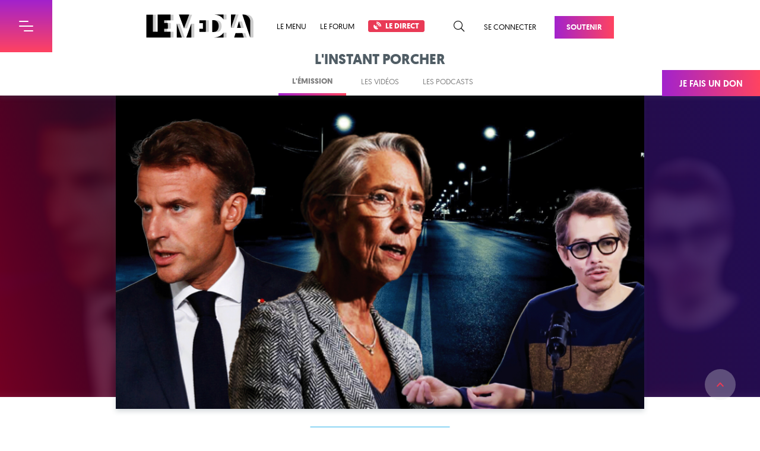

--- FILE ---
content_type: text/html; charset=utf-8
request_url: https://www.lemediatv.fr/emissions/2022/inflation-retraites-thomas-porcher-avertit-nos-dirigeants-font-une-erreur-fatale-o-kfqRLHTeOtnvANEE62UA
body_size: 265142
content:
<!doctype html>
        <html lang="">
          <head>
            <meta http-equiv="X-UA-Compatible" content="IE=edge" />
            <meta charset="utf-8" />
            <meta name="viewport" content="width=device-width, initial-scale=1">

            <title data-react-helmet="true">Inflation, retraites... Thomas Porcher avertit : &quot;nos dirigeants font une erreur fatale&quot; | Le Média</title>
            <meta data-react-helmet="true" name="robots" content="index, follow"/><meta data-react-helmet="true" name="twitter:card" content="summary_large_image"/><meta data-react-helmet="true" name="description" content="Bonjour et bienvenue pour ce nouvel Instant Porcher sur l’antenne 24/7 ! Nous sommes ravis de vous retrouver ! L’Instant Porcher c’est un petit moment qu’on se prend, entre nous, avec Thomas Porcher, chaque semaine pour décrypter l’actualité. Car on le…"/><meta data-react-helmet="true" property="og:title" content="Inflation, retraites... Thomas Porcher avertit : &quot;nos dirigeants font une erreur fatale&quot; | Le Média"/><meta data-react-helmet="true" property="og:description" content="Bonjour et bienvenue pour ce nouvel Instant Porcher sur l’antenne 24/7 ! Nous sommes ravis de vous retrouver ! L’Instant Porcher c’est un petit moment qu’on se prend, entre nous, avec Thomas Porcher, chaque semaine pour décrypter l’actualité. Car on le…"/><meta data-react-helmet="true" property="og:image" content="https://static.lemediatv.fr/stories/2022/thumb_hero-inflation-retraites-thomas-porcher-avertit-nos-dirigeants-font-une-erreur-fatale-o-kfqRLHTeOtnvANEE62UA.jpg"/><meta data-react-helmet="true" property="og:url" content="https://www.lemediatv.fr/emissions/2022/inflation-retraites-thomas-porcher-avertit-nos-dirigeants-font-une-erreur-fatale-o-kfqRLHTeOtnvANEE62UA"/>
            <link data-react-helmet="true" rel="alternate" type="application/rss+xml" title="Flux RSS | Le Média" href="https://api.lemediatv.fr/rss.xml"/><link data-react-helmet="true" rel="canonical" href="https://www.lemediatv.fr/emissions/2022/inflation-retraites-thomas-porcher-avertit-nos-dirigeants-font-une-erreur-fatale-o-kfqRLHTeOtnvANEE62UA"/>
            <script data-react-helmet="true" type="application/ld+json">{"@context":"https://schema.org","@type":"NewsArticle","isAccessibleForFree":"http://schema.org/True","mainEntityOfPage":{"@type":"WebPage","@id":"https://www.lemediatv.fr/emissions/2022/inflation-retraites-thomas-porcher-avertit-nos-dirigeants-font-une-erreur-fatale-o-kfqRLHTeOtnvANEE62UA"},"headline":"Inflation, retraites... Thomas Porcher avertit : \"nos dirigeants font une erreur fatale\"","image":{"@type":"ImageObject","url":"https://static.lemediatv.fr/stories/2022/thumb_hero-inflation-retraites-thomas-porcher-avertit-nos-dirigeants-font-une-erreur-fatale-o-kfqRLHTeOtnvANEE62UA.jpg","width":1920,"height":960},"datePublished":"2022-09-19T20:14:48","dateModified":"2022-09-19T20:14:48","author":[{"@type":"Person","name":"Lisa  Lap","url":"https://www.lemediatv.fr/auteurs/lisa-lap-EraILu4LQUSTtOCL4aWLHQ"}],"publisher":{"@type":"Organization","name":"Le Média","logo":{"@type":"ImageObject","url":"http://ressources.lemediatv.fr/logo-microdata.png","width":300,"height":60},"url":"https://lemediatv.fr"},"description":"Bonjour et bienvenue pour ce nouvel Instant Porcher sur l’antenne 24/7 ! Nous sommes ravis de vous retrouver ! L’Instant Porcher c’est un petit moment qu’on se prend, entre nous, avec Thomas Porcher, chaque semaine pour décrypter l’actualité. Car on le…","keywords":"Économie, Inflation","video":{"@type":"VideoObject","contentUrl":"https://youtu.be/Nm_DiOfV3wk","description":"Bonjour et bienvenue pour ce nouvel Instant Porcher sur l’antenne 24/7 ! Nous sommes ravis de vous retrouver ! L’Instant Porcher c’est un petit moment qu’on se prend, entre nous, avec Thomas Porcher, chaque semaine pour décrypter l’actualité. Car on le…","name":"Inflation, retraites... Thomas Porcher avertit : \"nos dirigeants font une erreur fatale\"","thumbnailUrl":"https://static.lemediatv.fr/stories/2022/thumb_video_page-inflation-retraites-thomas-porcher-avertit-nos-dirigeants-font-une-erreur-fatale-o-kfqRLHTeOtnvANEE62UA.jpg","uploadDate":"2022-09-19T20:14:48"}}</script><script data-react-helmet="true" src="https://platform.twitter.com/widgets.js" charset="utf-8"></script>

            <link data-chunk="client" rel="preload" as="style" href="/static/css/client.146429ef.chunk.css">
<link data-chunk="client" rel="preload" as="style" href="/static/css/39.cfd962de.chunk.css">
<link data-chunk="client" rel="preload" as="script" href="/static/js/bundle.3c21cc63.js">
<link data-chunk="client" rel="preload" as="script" href="/static/js/39.cfd962de.chunk.js">
<link data-chunk="client" rel="preload" as="script" href="/static/js/client.146429ef.chunk.js">
<link data-chunk="pages-Video" rel="preload" as="script" href="/static/js/6.2d5a4204.chunk.js">
<link data-chunk="pages-Video" rel="preload" as="script" href="/static/js/1.23290acd.chunk.js">
<link data-chunk="pages-Video" rel="preload" as="script" href="/static/js/pages-Video.883e86d3.chunk.js">
            <link data-chunk="client" rel="stylesheet" href="/static/css/39.cfd962de.chunk.css">
<link data-chunk="client" rel="stylesheet" href="/static/css/client.146429ef.chunk.css">
            <style data-styled="dcclM DTDAO JxFvI kZYPdL FbKve dKKdTk eaifqj eCSEPI fFABOl zKFBr bOvgEV kbMuvJ dZYOHy hqZARx giXvL gjBRSW CYyXw iikCRH kaKzDR cQhwtv hiePMY jWPGrb jAaPKw gZefRF kIcoqC ipObdc kRMXnu gYtrXQ eTEpyD kxPliw iUkuRP fyCeuL bbjIVs fDFRTJ bHRBfS gEmMnC vRQdY kcHaoX gJBWFz jvQCBR ePoHYx cFLuZj bHRPNZ cuUMiy jxFMuA iPYokw hgmsjl QeNTk jGBRrr jORVSo bqjUqd ccsrGh iFuxhO gOubQS ckpFwW hBrRg kShFrK bshXJb fXyfe" data-styled-version="4.4.1">
/* sc-component-id: theme__FromTopPage-sc-9e1hgt-1 */
.hiePMY{-webkit-animation:hjvWRU 0.5s cubic-bezier(0.215,0.61,0.355,1);animation:hjvWRU 0.5s cubic-bezier(0.215,0.61,0.355,1);}
/* sc-component-id: theme__GridWrapper-sc-9e1hgt-3 */
.ePoHYx{margin:0 auto;width:1174px;} @media (max-width:1599px){.ePoHYx{width:890px;}} @media (max-width:1023px){.ePoHYx{width:595px;}} @media (max-width:767px){.ePoHYx{width:calc(100% - 52px);}}
/* sc-component-id: theme__Heading-sc-9e1hgt-5 */
.bHRPNZ{margin-bottom:52px;} @media (max-width:767px){.bHRPNZ{margin-bottom:40px;}} .bHRPNZ h1{color:black;font-size:4.2rem;font-weight:100;-webkit-letter-spacing:-0.07rem;-moz-letter-spacing:-0.07rem;-ms-letter-spacing:-0.07rem;letter-spacing:-0.07rem;margin-bottom:13px;padding:0 15px;text-align:center;text-transform:uppercase;} @media (max-width:767px){.bHRPNZ h1{font-size:3.4rem;}} .bHRPNZ p{margin:0;padding:0 15px;text-align:center;}
/* sc-component-id: theme__Button-sc-9e1hgt-6 */
.gjBRSW{background:linear-gradient(to right,#A222CC,#FF4360);color:white !important;display:inline-block;font-size:1.3rem;font-weight:600;left:0;padding:12px 20px;position:relative;text-align:center;-webkit-text-decoration:none;text-decoration:none;text-transform:uppercase;-webkit-transition:0.15s linear;transition:0.15s linear;top:0;} .gjBRSW:before,.gjBRSW:after{background:#ead6f3;content:"";display:block;height:6px;opacity:0;position:absolute;-webkit-transform:rotate(45deg);-ms-transform:rotate(45deg);transform:rotate(45deg);-webkit-transition:0.15s linear;transition:0.15s linear;width:6px;z-index:-1;} .gjBRSW:before{bottom:1px;left:1px;} .gjBRSW:after{top:1px;right:1px;} .gjBRSW:hover{box-shadow:4px 4px 0 #ead6f3;top:-4px;left:-4px;} .gjBRSW:hover:before,.gjBRSW:hover:after{opacity:1;} .gjBRSW:hover:before{bottom:-3px;left:1px;} .gjBRSW:hover:after{top:1px;right:-3px;}
/* sc-component-id: theme__Date-sc-9e1hgt-7 */
.kcHaoX{background:#69BF98;border-bottom-right-radius:5px;color:black;font-size:1.4rem;padding:1px 10px;text-transform:uppercase;white-space:nowrap;}
/* sc-component-id: SearchForm__Form-sc-14ovif5-0 */
.hqZARx{height:36px;position:relative;} .hqZARx input{background:#f9f7fa;border:0;border-bottom:2px solid #eee9f6;color:black;font-size:1.6rem;height:100%;padding:0 40px 0 14px;-webkit-transition:0.3s;transition:0.3s;width:100%;} .hqZARx input::-webkit-input-placeholder{color:#9164A0;} .hqZARx input::-moz-placeholder{color:#9164A0;} .hqZARx input:-ms-input-placeholder{color:#9164A0;} .hqZARx input::placeholder{color:#9164A0;} .hqZARx input:focus{border-color:#9164A0;} .hqZARx input:focus + button{color:#9164A0;} .hqZARx button{color:#eee9f6;padding:4px 6px;position:absolute;right:4px;top:50%;-webkit-transform:translateY(-50%);-ms-transform:translateY(-50%);transform:translateY(-50%);-webkit-transition:0.3s;transition:0.3s;} .hqZARx button:hover{color:#9164A0;}
/* sc-component-id: Menu__Wrapper-sc-1dkj2b6-0 */
.zKFBr{height:88px;} @media (max-width:767px){.zKFBr{height:60px;}}
/* sc-component-id: Menu__Container-sc-1dkj2b6-1 */
.bOvgEV{background:white;box-shadow:0;height:88px;padding:24px 0;position:fixed;top:0px;width:100%;z-index:10000;} @media(max-width:767px){.bOvgEV{height:60px;padding:18px 0;top:0px;}} .bOvgEV a,.bOvgEV button{color:black;font-size:1.3rem;text-transform:uppercase;-webkit-text-decoration:none;text-decoration:none;vertical-align:middle;} .bOvgEV a:hover,.bOvgEV button:hover{color:#E93A56;-webkit-transition:0.3s;transition:0.3s;}
/* sc-component-id: Menu__Flex-sc-1dkj2b6-2 */
.kbMuvJ{display:-webkit-box;display:-webkit-flex;display:-ms-flexbox;display:flex;-webkit-box-pack:justify;-webkit-justify-content:space-between;-ms-flex-pack:justify;justify-content:space-between;margin:0 auto;width:1174px;} @media (max-width:1599px){.kbMuvJ{width:788px;}} @media (max-width:1023px){.kbMuvJ{padding:0 30px 0 118px;width:100%;}} @media (max-width:767px){.kbMuvJ{display:block;padding:0 0 0 60px;text-align:center;width:100%;}}
/* sc-component-id: Menu__Left-sc-1dkj2b6-3 */
.dZYOHy{position:relative;width:100%;} .dZYOHy > a{display:inline-block;height:40px;margin-right:39px;} .dZYOHy h1{display:inline-block;position:relative;} .dZYOHy h1 img{display:block;-webkit-transition:0.3s linear;transition:0.3s linear;} @media (max-width:767px){.dZYOHy h1 img{height:24px;}} .dZYOHy h1:after{background:url(/static/media/logo-lemedia-gradient.a0513464.svg);background-size:cover;content:"";display:block;height:100%;left:0;opacity:0;position:absolute;top:0;width:100%;-webkit-transition:0.3s linear;transition:0.3s linear;} .dZYOHy h1:hover img{opacity:0;} .dZYOHy h1:hover:after{opacity:1;} .dZYOHy span{display:inline-block;-webkit-transition:0.3s;transition:0.3s;} .dZYOHy span a,.dZYOHy span button{margin-right:23px;} .dZYOHy span a:last-child,.dZYOHy span button:last-child{margin:0;} .dZYOHy span a .direct,.dZYOHy span button .direct{background:#E93A56;border:1px solid #E93A56;border-radius:3px;color:white;font-weight:700;padding:2px 8px;} .dZYOHy span a .direct:hover,.dZYOHy span button .direct:hover{background:white;color:#E93A56;} .dZYOHy span a .direct i,.dZYOHy span button .direct i{font-weight:600;margin-right:4px;} .dZYOHy form{height:36px;left:220px;opacity:0;position:absolute;top:3px;-webkit-transform:translateY(-45px);-ms-transform:translateY(-45px);transform:translateY(-45px);-webkit-transition:0.3s;transition:0.3s;width:calc(100% - 220px);}
/* sc-component-id: Menu__Right-sc-1dkj2b6-4 */
.giXvL{-webkit-flex-basis:content;-ms-flex-preferred-size:content;flex-basis:content;white-space:nowrap;} .giXvL button{color:black;font-size:1.8rem;margin:0 8px 0 23px;vertical-align:middle;} .giXvL button:hover{color:#E93A56;-webkit-transition:0.3s;transition:0.3s;} .giXvL a{margin-left:23px;} .giXvL a:last-of-type{color:white;margin:3px 0 0 31px;}
/* sc-component-id: BurgerMenu__Container-mgtz5s-0 */
.DTDAO{color:white;max-width:100%;overflow:visible;position:fixed;top:0px;-webkit-transform:translateX(-320px);-ms-transform:translateX(-320px);transform:translateX(-320px);-webkit-transition:0.3s;transition:0.3s;z-index:20000;} @media (max-width:767px){.DTDAO{top:0px;}} .DTDAO header{display:-webkit-box;display:-webkit-flex;display:-ms-flexbox;display:flex;-webkit-box-pack:justify;-webkit-justify-content:space-between;-ms-flex-pack:justify;justify-content:space-between;height:88px;width:408px;} @media (max-width:767px){.DTDAO header{height:60px;width:380px;}} .DTDAO h1{background:#561c7c;font-size:2.8rem;font-weight:500;line-height:88px;padding-left:40px;text-transform:uppercase;width:320px;} @media (max-width:767px){.DTDAO h1{line-height:60px;}} .DTDAO > div{-webkit-transition:0s 0.3s;transition:0s 0.3s;max-height:0;}
/* sc-component-id: BurgerMenu__Burger-mgtz5s-1 */
.JxFvI{background:linear-gradient(transparent,#FF4360) #A222CC;height:88px;text-align:center;-webkit-transition:0.3s;transition:0.3s;width:88px;} @media (max-width:767px){.JxFvI{height:60px;width:60px;}} .JxFvI:hover{background:#ff4360;} .JxFvI .burger{font-size:8px;margin:auto;}
/* sc-component-id: BurgerMenu__Menu-mgtz5s-2 */
.kZYPdL{background:linear-gradient(#561c7c,#a21d4b);max-height:calc(100vh - 88px);overflow:auto;width:320px;} @media (max-width:767px){.kZYPdL{max-height:calc(100vh - 60px);}} .kZYPdL a{color:white;-webkit-text-decoration:none;text-decoration:none;}
/* sc-component-id: BurgerMenu__Primary-mgtz5s-3 */
.FbKve{margin:auto;padding:13px 6px 15px;width:252px;} .FbKve h2{border-bottom:1px solid rgba(255,255,255,0.2);font-size:1.1rem;font-weight:500;-webkit-letter-spacing:0.015rem;-moz-letter-spacing:0.015rem;-ms-letter-spacing:0.015rem;letter-spacing:0.015rem;padding-bottom:13px;text-transform:uppercase;} .FbKve ul{list-style:none;margin:14px 0 36px;padding:0;} .FbKve a{border-radius:4px;display:block;line-height:22px;margin:0 -6px;padding:0 6px;-webkit-transition:0.3s;transition:0.3s;} .FbKve a:hover{background:rgba(255,255,255,0.2);color:#3ff0a0;font-weight:600;text-indent:2px;} .FbKve a i{font-size:1.2rem;margin-right:4px;}
/* sc-component-id: BurgerMenu__Form-mgtz5s-4 */
.dKKdTk{height:36px;margin:14px 0 36px;position:relative;} .dKKdTk input{background:transparent;border:1px solid rgba(255,255,255,0.2);border-radius:18px;color:white;font-size:1.6rem;height:100%;padding:0 40px 0 14px;-webkit-transition:0.3s;transition:0.3s;width:100%;} .dKKdTk input::-webkit-input-placeholder{color:white;} .dKKdTk input::-moz-placeholder{color:white;} .dKKdTk input:-ms-input-placeholder{color:white;} .dKKdTk input::placeholder{color:white;} .dKKdTk input:focus{border-color:white;} .dKKdTk input:focus + button{color:white;} .dKKdTk button{color:rgba(255,255,255,0.2);padding:4px 6px;position:absolute;right:4px;top:50%;-webkit-transform:translateY(-50%);-ms-transform:translateY(-50%);transform:translateY(-50%);-webkit-transition:0.3s;transition:0.3s;} .dKKdTk button:hover{color:#9164A0;}
/* sc-component-id: BurgerMenu__Secondary-mgtz5s-5 */
.eaifqj h2{background:#E93A56;font-size:2rem;font-weight:400;height:54px;line-height:54px;padding-left:40px;text-transform:uppercase;} .eaifqj ul{background:linear-gradient(to bottom,#A222CC,#FF4360);list-style:none;margin:0;padding:16px 40px 58px;} .eaifqj a{border-bottom:1px solid rgba(255,255,255,0.2);display:block;font-weight:500;padding:18px 20px 13px;text-transform:uppercase;-webkit-transition:0.3s;transition:0.3s;} .eaifqj a:hover{border-color:#3ff0a0;color:#3ff0a0;}
/* sc-component-id: StickyDonation__Container-sc-1mwyds4-0 */
.CYyXw{background:linear-gradient(to right,#A222CC,#FF4360);color:white;display:block;font-size:1.5rem;font-weight:600;padding:15px 29px 12px;position:fixed;right:0;text-align:center;-webkit-text-decoration:none;text-decoration:none;top:calc(88px + 30px);text-transform:uppercase;-webkit-transition:0.3s;transition:0.3s;z-index:10000;} @media (max-width:1023px){.CYyXw{display:none;}} .CYyXw:hover{padding:15px 45px 12px;}
/* sc-component-id: Footer__MLetter-o806xa-0 */
.ccsrGh{background:url(/static/media/bg-mletter-footer.f881ada0.svg) center 40px no-repeat;height:192px;}
/* sc-component-id: Footer__Subscribe-o806xa-1 */
.iFuxhO{background:url(/static/media/bg-darkgrey-top-left.aab9023f.png) left top no-repeat,url(/static/media/bg-darkgrey-top-right.c8dfc435.png) right bottom no-repeat,linear-gradient(to left,#6F8DA7,#B5A9C6);color:white;padding:35px 0 50px;} .iFuxhO > div{display:-webkit-box;display:-webkit-flex;display:-ms-flexbox;display:flex;-webkit-box-pack:justify;-webkit-justify-content:space-between;-ms-flex-pack:justify;justify-content:space-between;} @media (max-width:767px){.iFuxhO > div{display:block;}} .iFuxhO > div > div{width:45%;} @media (max-width:767px){.iFuxhO > div > div{width:100%;}} .iFuxhO > div > div:last-of-type{width:45%;} @media (max-width:767px){.iFuxhO > div > div:last-of-type{border-top:2px solid rgba(255,255,255,0.3);margin-top:40px;padding-top:30px;width:100%;}} .iFuxhO h2{font-size:2rem;font-weight:400;-webkit-letter-spacing:0.01rem;-moz-letter-spacing:0.01rem;-ms-letter-spacing:0.01rem;letter-spacing:0.01rem;margin-bottom:21px;text-transform:uppercase;} @media (max-width:1023px){.iFuxhO h2{margin-bottom:15px;}} .iFuxhO h2 strong{display:block;font-size:6.4rem;font-weight:700;-webkit-letter-spacing:0.05rem;-moz-letter-spacing:0.05rem;-ms-letter-spacing:0.05rem;letter-spacing:0.05rem;line-height:6.1rem;} @media (max-width:1023px){.iFuxhO h2 strong{font-size:4rem;line-height:4rem;}} .iFuxhO p{-webkit-letter-spacing:-0.012rem;-moz-letter-spacing:-0.012rem;-ms-letter-spacing:-0.012rem;letter-spacing:-0.012rem;line-height:2.4rem;} .iFuxhO p.already-subscribed{background:rgba(243,243,243,0.2);font-weight:600;margin-top:23px;padding:10px;text-align:center;} .iFuxhO p.already-subscribed i{margin-right:6px;} .iFuxhO form{margin-top:23px;} .iFuxhO form > div{display:-webkit-box;display:-webkit-flex;display:-ms-flexbox;display:flex;-webkit-box-pack:justify;-webkit-justify-content:space-between;-ms-flex-pack:justify;justify-content:space-between;} @media (max-width:1023px){.iFuxhO form > div{display:block;}} .iFuxhO form p{color:#002f80;} .iFuxhO input{background:rgba(243,243,243,0.2);border:0;border-bottom:2px solid rgba(255,255,255,0.3);color:white;font-size:2rem;height:44px;opacity:0.6;padding:0 17px;-webkit-transition:0.3s;transition:0.3s;width:80%;} @media (max-width:1023px){.iFuxhO input{margin-bottom:15px;width:100%;}} .iFuxhO input:hover:not(:disabled),.iFuxhO input:focus:not(:disabled){opacity:1;} .iFuxhO input::-webkit-input-placeholder{color:rgba(255,255,255,0.9);} .iFuxhO input::-moz-placeholder{color:rgba(255,255,255,0.9);} .iFuxhO input:-ms-input-placeholder{color:rgba(255,255,255,0.9);} .iFuxhO input::placeholder{color:rgba(255,255,255,0.9);} .iFuxhO button{background:black;color:white;font-weight:600;height:44px;text-transform:uppercase;-webkit-transition:0.3s;transition:0.3s;width:72px;} @media (max-width:1023px){.iFuxhO button{display:block;margin:0 0 0 auto;}} .iFuxhO button:hover{background:rgba(0,0,0,0.75);}
/* sc-component-id: Footer__Podcast-o806xa-2 */
.gOubQS{-webkit-align-items:flex-start;-webkit-box-align:flex-start;-ms-flex-align:flex-start;align-items:flex-start;color:white;display:-webkit-box;display:-webkit-flex;display:-ms-flexbox;display:flex;-webkit-box-pack:justify;-webkit-justify-content:space-between;-ms-flex-pack:justify;justify-content:space-between;margin-top:25px;-webkit-text-decoration:none;text-decoration:none;} .gOubQS:hover > div:first-of-type:before{opacity:1;} .gOubQS:hover > div:first-of-type:after{-webkit-transform:translate(-28px,-28px) scale(1);-ms-transform:translate(-28px,-28px) scale(1);transform:translate(-28px,-28px) scale(1);} @media (max-width:1599px){.gOubQS:hover > div:first-of-type:after{-webkit-transform:translate(-22px,-22px) scale(1);-ms-transform:translate(-22px,-22px) scale(1);transform:translate(-22px,-22px) scale(1);}} @media (max-width:1023px){.gOubQS{margin:0;}} .gOubQS > div:last-of-type{width:calc(100% - 142px);} @media (max-width:1599px){.gOubQS > div:last-of-type{width:calc(100% - 106px);}} @media (max-width:1023px){.gOubQS > div:last-of-type{width:100%;}} .gOubQS h3{font-size:2rem;font-weight:500;margin:0 0 10px;text-transform:uppercase;-webkit-transition:0.3s;transition:0.3s;} @media (max-width:1023px){.gOubQS h3{font-size:1.7rem;line-height:2.15rem;}}
/* sc-component-id: Footer__PodcastImg-o806xa-3 */
.ckpFwW{overflow:hidden;position:relative;width:114px;} .ckpFwW:before{background:rgba(16,0,43,0.45);border-radius:8px;content:"";display:block;height:100%;opacity:0;position:absolute;top:0;-webkit-transition:0.3s;transition:0.3s;width:100%;} .ckpFwW:after{background:url(/static/media/btn-podcast-red.c7ef43bf.svg) center no-repeat white;background-size:18px;border-radius:50%;box-shadow:0 6px 8px rgba(0,0,0,0.2);content:"";display:block;height:56px;left:50%;position:absolute;top:50%;-webkit-transform:translate(-28px,-28px) scale(0);-ms-transform:translate(-28px,-28px) scale(0);transform:translate(-28px,-28px) scale(0);-webkit-transition:0.3s;transition:0.3s;width:56px;} @media (max-width:1599px){.ckpFwW{width:88px;}.ckpFwW:after{background-size:16px;height:44px;-webkit-transform:translate(-22px,-22px) scale(0);-ms-transform:translate(-22px,-22px) scale(0);transform:translate(-22px,-22px) scale(0);width:44px;}} .ckpFwW img{border-radius:8px;display:block;width:100%;}
/* sc-component-id: Footer__Social-o806xa-4 */
.hBrRg{background:url(/static/media/bg-purple-top.9dd6a28d.png) right bottom no-repeat,linear-gradient(to right,#760129,#361029 20%,#29155a);padding:24px 0;} @media (max-width:767px){.hBrRg{padding-top:34px;}} .hBrRg > div{display:-webkit-box;display:-webkit-flex;display:-ms-flexbox;display:flex;-webkit-box-pack:justify;-webkit-justify-content:space-between;-ms-flex-pack:justify;justify-content:space-between;} @media (max-width:767px){.hBrRg > div{display:block;}} .hBrRg nav{color:white;font-size:1.4rem;-webkit-letter-spacing:0.04rem;-moz-letter-spacing:0.04rem;-ms-letter-spacing:0.04rem;letter-spacing:0.04rem;padding-top:2px;text-align:right;text-transform:uppercase;} @media (max-width:1023px){.hBrRg nav{-webkit-letter-spacing:0rem;-moz-letter-spacing:0rem;-ms-letter-spacing:0rem;letter-spacing:0rem;}} @media (max-width:767px){.hBrRg nav{text-align:center;}} .hBrRg nav a{color:white;display:inline-block;font-size:4.4rem;margin:4px 0 0 34px;-webkit-transition:0.3s;transition:0.3s;} @media (max-width:1023px){.hBrRg nav a{font-size:3.2rem;}} @media (max-width:767px){.hBrRg nav a{margin:15px 17px 0;text-align:center;}} .hBrRg nav a:hover{color:#69BF98;} .hBrRg nav span{display:inline-block;text-align:left;text-indent:-9999px;}
/* sc-component-id: Footer__Logo-o806xa-5 */
.kShFrK{background:url(/static/media/logo-lemedia-white.abd7655c.svg) no-repeat center;background-size:cover;display:block;height:67px;text-indent:-9999px;width:316px;} @media (max-width:1023px){.kShFrK{height:57px;width:268px;}} @media (max-width:767px){.kShFrK{margin:0 auto 25px;}}
/* sc-component-id: Footer__Summary-o806xa-6 */
.bshXJb{margin:0 auto;width:1174px;display:-webkit-box;display:-webkit-flex;display:-ms-flexbox;display:flex;-webkit-box-pack:justify;-webkit-justify-content:space-between;-ms-flex-pack:justify;justify-content:space-between;padding:64px 0 29px;} @media (max-width:1599px){.bshXJb{width:890px;}} @media (max-width:1023px){.bshXJb{width:595px;}} @media (max-width:767px){.bshXJb{width:calc(100% - 52px);}} @media (max-width:767px){.bshXJb{display:block;padding-top:32px;}} .bshXJb > div{width:184px;} .bshXJb > div:first-of-type{padding-right:60px;width:442px;} @media (max-width:1023px){.bshXJb > div:first-of-type{padding-right:30px;}} @media (max-width:767px){.bshXJb > div:first-of-type{padding:0;width:100% !important;}} .bshXJb > div:last-of-type{width:126px;} @media (max-width:767px){.bshXJb > div{padding:0 !important;width:100% !important;}} .bshXJb h2{color:#505d65;font-size:2.2rem;font-weight:500;line-height:2.8rem;} .bshXJb p{line-height:2.4rem;margin:25px 0;} .bshXJb p a{color:#E93A56;font-weight:600;-webkit-text-decoration:none;text-decoration:none;-webkit-transition:0.3s;transition:0.3s;} .bshXJb p a:hover{-webkit-text-decoration:underline;text-decoration:underline;} .bshXJb nav{margin-top:18px;} .bshXJb nav a{color:#4C4C4C;display:block;line-height:2.4rem;-webkit-text-decoration:none;text-decoration:none;-webkit-transition:0.3s;transition:0.3s;} .bshXJb nav a:hover{color:#E93A56;}
/* sc-component-id: Footer__Copyright-o806xa-7 */
.fXyfe{border-top:1px solid #cbd2d9;color:black;font-size:1.4rem;-webkit-letter-spacing:0.04rem;-moz-letter-spacing:0.04rem;-ms-letter-spacing:0.04rem;letter-spacing:0.04rem;text-transform:uppercase;padding:26px 0;} .fXyfe > div{display:-webkit-box;display:-webkit-flex;display:-ms-flexbox;display:flex;-webkit-box-pack:justify;-webkit-justify-content:space-between;-ms-flex-pack:justify;justify-content:space-between;} .fXyfe a{color:black;display:inline-block;margin-left:40px;-webkit-text-decoration:none;text-decoration:none;-webkit-transition:0.3s;transition:0.3s;} .fXyfe a:hover{color:#E93A56;}
/* sc-component-id: Root__Container-sc-5a5lm9-0 */
.dcclM{background:#ff4360;width:100%;} .dcclM *{outline:none;}
/* sc-component-id: Root__PageContainer-sc-5a5lm9-1 */
.eCSEPI{background:white;position:relative;-webkit-transition:0.3s;transition:0.3s;z-index:1;}
/* sc-component-id: Root__Overlay-sc-5a5lm9-2 */
.fFABOl{background:linear-gradient(to right bottom,#760129,#361029 20%,#29155a);content:"";cursor:pointer;height:100%;left:0;opacity:0;position:absolute;top:0;-webkit-transition:0.3s;transition:0.3s;visibility:hidden;width:100%;z-index:15000;}
/* sc-component-id: Root__GoToTop-sc-5a5lm9-3 */
.iikCRH{background:url(/static/media/btn-top-red.0b0f4ecd.svg) rgba(229,233,233,0.3) center no-repeat;border-radius:50%;bottom:46px;height:52px;position:fixed;right:41px;text-indent:-9999px;-webkit-transition:0.3s;transition:0.3s;width:52px;z-index:10000;} @media (max-width:1023px){.iikCRH{bottom:20px;right:15px;}} @media (max-width:767px){.iikCRH{bottom:20px;}} .iikCRH:hover{background-color:rgba(229,233,233,0.75);}
/* sc-component-id: VideoEmbed__Container-sc-1rgvk4s-0 */
.jAaPKw{box-shadow:0 4px 8px rgba(46,68,82,0.2);height:551px;margin:auto;position:relative;width:980px;} @media (max-width:1599px){.jAaPKw{height:528px;width:890px;}} @media (max-width:1023px){.jAaPKw{height:353px;width:595px;}} @media (max-width:767px){.jAaPKw{height:190px;width:320px;}} .jAaPKw:after{background:url(https://static.lemediatv.fr/stories/2022/thumb_video_page-inflation-retraites-thomas-porcher-avertit-nos-dirigeants-font-une-erreur-fatale-o-kfqRLHTeOtnvANEE62UA.jpg) center,linear-gradient(72deg,#760129,#361029 20%,#29155a);background-size:cover;content:"";display:block;height:100%;left:0;position:absolute;top:0;width:100%;} .jAaPKw button{-webkit-animation:eMLfYp 0.3s;animation:eMLfYp 0.3s;border:2px solid white;border-radius:50%;box-shadow:0 6px 8px rgba(0,0,0,0.2);height:124px;left:calc(50% - 62px);overflow:hidden;position:absolute;top:calc(50% - 62px);-webkit-transition:0.3s;transition:0.3s;width:124px;z-index:100;} @media (max-width:767px){.jAaPKw button{height:60px;left:calc(50% - 30px);top:calc(50% - 30px);width:60px;}} .jAaPKw button:before{background:url(https://static.lemediatv.fr/stories/2022/thumb_video_page-inflation-retraites-thomas-porcher-avertit-nos-dirigeants-font-une-erreur-fatale-o-kfqRLHTeOtnvANEE62UA.jpg) center,linear-gradient(72deg,#760129,#361029 20%,#29155a);background-size:cover;content:"";display:block;-webkit-filter:blur(10px) brightness(1.2);filter:blur(10px) brightness(1.2);height:551px;left:-428px;position:absolute;top:-213px;-webkit-transition:0.3s;transition:0.3s;width:980px;z-index:-1;} @media (max-width:1599px){.jAaPKw button:before{height:528px;left:-383px;top:-202px;width:890px;}} @media (max-width:1023px){.jAaPKw button:before{height:353px;left:-235px;top:-114px;width:595px;}} @media (max-width:767px){.jAaPKw button:before{height:190px;left:-130px;top:-65px;width:320px;}} .jAaPKw button:after{background:url(/static/media/btn-play-white.7e4c5ba4.svg) center no-repeat;background-size:26px;content:"";display:block;height:100%;left:5px;position:absolute;top:0;-webkit-transition:0.3s;transition:0.3s;width:100%;} @media (max-width:767px){.jAaPKw button:after{background-size:15px;left:1px;}} .jAaPKw:hover button{-webkit-transform:scale(1.3);-ms-transform:scale(1.3);transform:scale(1.3);} .jAaPKw:hover button:before{background:white;} .jAaPKw:hover button:after{background-image:url(/static/media/btn-play-red.37d5e896.svg);}
/* sc-component-id: VideoEmbed__Player-sc-1rgvk4s-1 */
.gZefRF{display:none;} .gZefRF,.gZefRF div{height:100%;width:100%;}
/* sc-component-id: Share__More-sc-10f9vnk-0 */
.gYtrXQ{display:inline-block;position:relative;}
/* sc-component-id: Share__Tooltip-sc-10f9vnk-1 */
.eTEpyD{border:1px solid #d6d7d8;border-radius:4px;background:white;box-shadow:4px 3px 6px rgba(0,0,0,0.16);height:148px;left:calc(50% - 89px);opacity:0;position:absolute;text-align:left;top:-165px;-webkit-transform:translate(-50%,10px);-ms-transform:translate(-50%,10px);transform:translate(-50%,10px);-webkit-transition:0.15s linear;transition:0.15s linear;visibility:hidden;width:236px;z-index:10;} @media (max-width:767px){.eTEpyD{left:50%;}} .eTEpyD:before{border-left:12px solid transparent;border-right:12px solid transparent;border-top:12px solid #d6d7d8;bottom:-12px;content:"";height:0;right:16px;position:absolute;width:0;} .eTEpyD:after{border-left:10px solid transparent;border-right:10px solid transparent;border-top:10px solid white;bottom:-10px;content:"";height:0;right:18px;position:absolute;width:0;} @media (max-width:767px){.eTEpyD:before{right:106px;}.eTEpyD:after{right:108px;}} .eTEpyD h1{border-bottom:1px solid #e9eef4;font-size:1.5rem;font-weight:400;margin:0 2px 9px;padding:8px 10px;text-transform:uppercase;} .eTEpyD h1 i{font-size:1.2rem;margin-right:4px;} .eTEpyD > div{display:-webkit-box;display:-webkit-flex;display:-ms-flexbox;display:flex;margin:0 5px;} .eTEpyD > div div{width:50%;} .eTEpyD a{color:#4C4C4C;display:block;margin-bottom:10px;-webkit-text-decoration:none;text-decoration:none;-webkit-transition:0.3s;transition:0.3s;} .eTEpyD a:hover{color:#E93A56;} .eTEpyD a i{font-size:2.2rem;top:2px;position:relative;}
/* sc-component-id: VerticalShareBar__Container-sc-1cs4cje-0 */
.bHRBfS{text-align:center;width:44px;} .bHRBfS:after{background:#C3C9C9;content:"";display:block;height:147px;margin:13px 0 0 20px;width:1px;} .bHRBfS > a,.bHRBfS button{border:1px solid #707070;border-radius:50%;color:#4C4C4C !important;display:block;font-size:2rem;height:44px;line-height:44px;margin-top:18px;-webkit-transition:0.3s;transition:0.3s;width:44px;} .bHRBfS > a:hover,.bHRBfS button:hover{border-color:#E93A56;color:#E93A56;} .bHRBfS > a:first-of-type{margin:0;} .bHRBfS > a + span{margin-top:18px;} .bHRBfS button{font-size:2.8rem;font-weight:100;line-height:40px;margin:0;-webkit-text-decoration:none;text-decoration:none;}
/* sc-component-id: Tags__Container-sc-114g8wq-0 */
.bbjIVs{margin:0 -8px;} .bbjIVs a{background:#E93A56;border-bottom-right-radius:6px;color:white;display:inline-block;font-size:1.2rem;margin:0 8px 16px;padding:5px 12px;-webkit-text-decoration:none;text-decoration:none;text-transform:uppercase;-webkit-transition:0.3s linear;transition:0.3s linear;} .bbjIVs a:hover{background:#9164A0;}
/* sc-component-id: AuthorCard__Card-r2r52l-0 */
.iUkuRP{display:-webkit-box;display:-webkit-flex;display:-ms-flexbox;display:flex;-webkit-box-pack:justify;-webkit-justify-content:space-between;-ms-flex-pack:justify;justify-content:space-between;margin-bottom:50px;text-align:center;width:259px;} @media (max-width:1599px){.iUkuRP{width:218px;}} .iUkuRP img{border-radius:50%;height:164px;width:164px;} .iUkuRP p{font-size:1.7rem;line-height:2.8rem;margin-bottom:1.7rem;} .iUkuRP p a{color:#4C4C4C;-webkit-transition:0.3s;transition:0.3s;} .iUkuRP p a:hover{color:#E93A56;} .iUkuRP p + div{margin-top:30px;}
/* sc-component-id: AuthorCard__Left-r2r52l-1 */
.fyCeuL{text-align:center;width:184px;} @media (max-width:1599px){.fyCeuL{width:164px;}} .fyCeuL > h1{color:black;font-size:2rem;font-weight:500;line-height:2.4rem;margin:17px 0 25px;} .fyCeuL > h1 a{color:black;-webkit-text-decoration:none;text-decoration:none;-webkit-transition:0.3s;transition:0.3s;} .fyCeuL > h1 a:hover{color:#E93A56;}
/* sc-component-id: AuthorCard__Right-r2r52l-4 */
.fDFRTJ{margin-top:187px;}
/* sc-component-id: Presentation__Container-sc-165qigw-0 */
.ipObdc{background:white;box-shadow:0 3px 8px rgba(0,0,0,0.2);display:-webkit-box;display:-webkit-flex;display:-ms-flexbox;display:flex;-webkit-box-pack:justify;-webkit-justify-content:space-between;-ms-flex-pack:justify;justify-content:space-between;margin:0 auto;padding:33px 25px 21px 37px;position:relative;width:776px;} @media (max-width:1023px){.ipObdc{width:595px;}} @media (max-width:767px){.ipObdc{-webkit-flex-wrap:wrap;-ms-flex-wrap:wrap;flex-wrap:wrap;padding:0 25px 22px;width:calc(100% - 60px);}} .ipObdc > a{background:#2AB0EA;color:white;font-size:1.3rem;left:50%;padding:8px 27px;position:absolute;top:-14px;-webkit-text-decoration:none;text-decoration:none;text-transform:uppercase;-webkit-transform:translateX(-50%);-ms-transform:translateX(-50%);transform:translateX(-50%);white-space:nowrap;-webkit-transition:0.3s;transition:0.3s;} @media (max-width:767px){.ipObdc > a{line-height:1.9rem;margin:0 -25px 15px;padding:8px 20px !important;position:static;-webkit-transform:none;-ms-transform:none;transform:none;white-space:normal;width:calc(100% + 50px);}} .ipObdc > a:hover{background:#9164A0;} .ipObdc > p{line-height:2.4rem;width:575px;} .ipObdc > p a{color:#4C4C4C;-webkit-transition:0.3s;transition:0.3s;} .ipObdc > p a:hover{color:#E93A56;} @media (max-width:1023px){.ipObdc > p{width:415px;}} @media (max-width:767px){.ipObdc > p{width:100%;}}
/* sc-component-id: Presentation__ShareContainer-sc-165qigw-1 */
.kRMXnu{-webkit-box-flex:2;-webkit-flex-grow:2;-ms-flex-positive:2;flex-grow:2;margin-top:26px;max-width:93px;} @media (max-width:1023px){.kRMXnu{margin-top:16px;}} @media (max-width:767px){.kRMXnu{margin:16px auto 0;}} .kRMXnu > div{text-transform:uppercase;} .kRMXnu > div i{font-size:1.2rem;margin-right:3px;} .kRMXnu > a,.kRMXnu button{color:#4C4C4C;display:inline-block;font-size:2.4rem;margin:0 4px;-webkit-text-decoration:none;text-decoration:none;-webkit-transition:0.3s;transition:0.3s;} .kRMXnu > a:hover,.kRMXnu button:hover{color:#E93A56;} .kRMXnu button{font-size:3.4rem;font-weight:100;}
/* sc-component-id: Wysiwyg__Container-c2mzx4-0 */
.gJBWFz{color:black;line-height:2.4rem;margin-bottom:70px;} .gJBWFz h2{font-size:3.2rem;font-weight:600;-webkit-letter-spacing:0.032rem;-moz-letter-spacing:0.032rem;-ms-letter-spacing:0.032rem;letter-spacing:0.032rem;line-height:4rem;margin:26px 0 22px;} .gJBWFz p{margin-bottom:2.4rem;} .gJBWFz p.text-left{text-align:left;} .gJBWFz p.text-center{text-align:center;} .gJBWFz p.text-right{text-align:right;} .gJBWFz a{color:#E93A56;-webkit-transition:0.3s;transition:0.3s;} .gJBWFz a:hover{color:#9164A0;} .gJBWFz img{cursor:pointer;margin:30px auto 10px;max-width:100%;} .gJBWFz li{margin-bottom:2.4rem;} .gJBWFz blockquote{background:url(/static/media/bg-blockquote.1b073655.svg) no-repeat left top;color:#E93A56;font-size:2.2rem;font-weight:600;line-height:3rem;margin:44px 0 14px -18px;min-height:155px;padding:32px 67px 32px 85px;} @media (max-width:767px){.gJBWFz blockquote{background-position:left top 10px;background-size:30%;font-size:2rem;margin:24px 0;padding:0 0 0 37px;}} .gJBWFz figure{margin:33px 0;text-align:center;} .gJBWFz figure img{margin:0 auto;} .gJBWFz figure.flux-image-half img{width:50%;} @media (max-width:767px){.gJBWFz figure.flux-image-half img{width:100%;}} .gJBWFz figure figcaption{color:#4C4C4C;font-size:1.2rem;margin:2px 0;} .gJBWFz .flux-story{margin:60px;} .gJBWFz .flux-story a{border-bottom:1px solid #C3C9C9;border-top:1px solid #C3C9C9;display:block;padding:40px 30px;-webkit-text-decoration:none;text-decoration:none;} .gJBWFz .flux-story a:hover .flux-story-heading{color:#E93A56;} .gJBWFz .flux-story-heading{color:black;font-size:1.7rem;font-weight:600;margin:10px 0 5px;-webkit-text-decoration:none;text-decoration:none;text-transform:uppercase;-webkit-transition:0.2s;transition:0.2s;} .gJBWFz .flux-story-excerp{color:#4C4C4C;-webkit-text-decoration:none;text-decoration:none;} .gJBWFz span.obfuscated{background:#4C4C4C;color:transparent;} .gJBWFz .flux-table-responsive-wrapper{margin:40px 0;overflow-x:auto;padding-bottom:20px;} .gJBWFz thead th{text-transform:uppercase;} .gJBWFz tbody tr{-webkit-transition:0.3s;transition:0.3s;white-space:nowrap;} .gJBWFz tbody tr:nth-child(odd){background:#c3c9c926;} .gJBWFz tbody tr:hover{background:#c3c9c980;} .gJBWFz th,.gJBWFz td{font-family:Geomanist,sans-serif !important;font-size:1.4rem;} .gJBWFz th{font-weight:600;} .gJBWFz td{text-align:right;}
/* sc-component-id: ContentItem__Container-sc-1hrpmru-0 */
.jxFMuA{-webkit-animation:fFsYnS 0.5s linear;animation:fFsYnS 0.5s linear;width:379px;} .jxFMuA a{-webkit-text-decoration:none;text-decoration:none;} .jxFMuA h3{color:#4C4C4C;font-size:2.2rem;font-weight:400;line-height:2.8rem;margin:14px 0 22px;padding-right:5px;-webkit-transition:0.2s;transition:0.2s;} .jxFMuA h3:hover{color:#E93A56;}
/* sc-component-id: ContentItem__Image-sc-1hrpmru-1 */
.iPYokw{box-shadow:8px 12px 14px rgba(46,68,82,0.2);display:block;position:relative;} .iPYokw:before,.iPYokw:after{background:linear-gradient( -30deg, rgba(16,0,43,0) 40%, rgba(16,0,43,0.45) 72%, rgba(14,2,34,0.85) 110% );background-size:cover;content:"";display:block;height:100%;left:0;position:absolute;top:0;width:100%;} .iPYokw:after{background:rgba(16,0,43,0.5);opacity:0;-webkit-transition:0.3s;transition:0.3s;} .iPYokw:hover:after{opacity:1;} .iPYokw:hover h2 + div{-webkit-transform:translate(-28px,-23px) scale(1.5);-ms-transform:translate(-28px,-23px) scale(1.5);transform:translate(-28px,-23px) scale(1.5);} .iPYokw img{display:block;width:100%;} .iPYokw time{left:15px;position:absolute;top:18px;} .iPYokw h2{color:white;font-size:2.4rem;font-weight:500;left:15px;position:absolute;top:45px;text-transform:uppercase;}
/* sc-component-id: ContentItem__SchemeIco-sc-1hrpmru-2 */
.hgmsjl{background:center no-repeat white;background-image:url(/static/media/btn-play-red.37d5e896.svg);background-position:calc(50% + 2px) center;background-size:14px;border-radius:50%;box-shadow:0 6px 8px rgba(0,0,0,0.2);height:56px;left:50%;position:absolute;top:50%;-webkit-transform:translate(-28px,-23px);-ms-transform:translate(-28px,-23px);transform:translate(-28px,-23px);-webkit-transition:0.3s;transition:0.3s;width:56px;z-index:1;}
/* sc-component-id: ContentList__List-mm0w9v-0 */
.cuUMiy{margin:0 auto;width:1174px;display:-webkit-box;display:-webkit-flex;display:-ms-flexbox;display:flex;-webkit-flex-wrap:wrap;-ms-flex-wrap:wrap;flex-wrap:wrap;-webkit-box-pack:justify;-webkit-justify-content:space-between;-ms-flex-pack:justify;justify-content:space-between;} @media (max-width:1599px){.cuUMiy{width:890px;}} @media (max-width:1023px){.cuUMiy{width:595px;}} @media (max-width:767px){.cuUMiy{width:calc(100% - 52px);}} .cuUMiy::after{content:"";width:379px;} @media (max-width:1599px){.cuUMiy::after{width:286px;}} .cuUMiy article{margin-bottom:35px;} @media (max-width:1599px){.cuUMiy article{width:286px;}.cuUMiy article time{font-size:1.3rem;left:10px;top:10px;}.cuUMiy article h2{font-size:2.2rem;left:10px;top:35px;}.cuUMiy article h3{font-size:1.9rem;}} @media (max-width:767px){.cuUMiy article{width:100%;}}
/* sc-component-id: JoinUs__Container-r16cmg-0 */
.QeNTk{color:black;height:487px;margin:50px 0 36px;position:relative;} @media (max-width:1023px){.QeNTk{height:455px;}} @media (max-width:767px){.QeNTk{height:430px;margin-bottom:75px;}} .QeNTk:before{background:url(/static/media/bg-mletter-top.1651d652.svg) right 24px center,url(/static/media/bg-mletter-base.7692967b.png);background-repeat:no-repeat;background-size:auto,cover;content:"";display:block;height:315px;position:absolute;width:calc(50% + 88px);} @media (max-width:1023px){.QeNTk:before{display:none;}} .QeNTk:after{background:url(/static/media/bg-support-characters.925155ba.svg) bottom left,url(/static/media/bg-support-base.6b18758a.png);background-repeat:no-repeat;background-size:contain,cover;bottom:0;content:"";display:block;height:315px;position:absolute;right:0;width:calc(50% + 80px);} @media (max-width:1599px){.QeNTk:after{background-size:592px,cover;}} @media (max-width:1023px){.QeNTk:after{background-size:contain,cover;width:100%;}}
/* sc-component-id: JoinUs__Wrapper-r16cmg-1 */
.jGBRrr{margin:0 auto;width:1600px;display:-webkit-box;display:-webkit-flex;display:-ms-flexbox;display:flex;position:relative;z-index:10;} @media (max-width:1599px){.jGBRrr{width:1024px;}} @media (max-width:1023px){.jGBRrr{width:768px;}} @media (max-width:767px){.jGBRrr{width:100%;}}
/* sc-component-id: JoinUs__Left-r16cmg-2 */
.jORVSo{padding-right:80px;width:50%;} @media (max-width:1023px){.jORVSo{display:none;}} .jORVSo div{font-size:2rem;-webkit-letter-spacing:0.06rem;-moz-letter-spacing:0.06rem;-ms-letter-spacing:0.06rem;letter-spacing:0.06rem;line-height:5.6rem;margin:84px 61px 0 auto;text-transform:uppercase;width:446px;} @media (max-width:1599px){.jORVSo div{font-size:1.8rem;line-height:4.6rem;margin:84px 42px 0 auto;width:350px;}} .jORVSo strong{color:#E93A56;font-weight:600;}
/* sc-component-id: JoinUs__Right-r16cmg-3 */
.bqjUqd{padding-left:138px;width:50%;} @media (max-width:1599px){.bqjUqd{padding-left:0;}} @media (max-width:1023px){.bqjUqd{padding:0;width:100%;}} .bqjUqd h1{font-size:4.8rem;font-weight:100;-webkit-letter-spacing:-0.07rem;-moz-letter-spacing:-0.07rem;-ms-letter-spacing:-0.07rem;letter-spacing:-0.07rem;line-height:5.8rem;margin:22px 0 94px 38px;text-transform:uppercase;} @media (max-width:1599px){.bqjUqd h1{margin-left:124px;}} @media (max-width:1023px){.bqjUqd h1{margin:0 0 74px;text-align:center;}} @media (max-width:767px){.bqjUqd h1{font-size:4rem;margin-bottom:46px;}} .bqjUqd h1 strong{display:block;font-size:6.4rem;font-weight:700;-webkit-letter-spacing:0.25rem;-moz-letter-spacing:0.25rem;-ms-letter-spacing:0.25rem;letter-spacing:0.25rem;line-height:5.1rem;} @media (max-width:767px){.bqjUqd h1 strong{font-size:4.6rem;line-height:3.3rem;}} .bqjUqd div{color:white;line-height:2.5rem;text-align:center;width:454px;} @media (max-width:1023px){.bqjUqd div{margin:auto;}} @media (max-width:767px){.bqjUqd div{width:90%;}} @media (max-width:433px){.bqjUqd p{max-width:330px;margin:auto;}} .bqjUqd nav{margin-top:37px;width:448px;} @media (max-width:1023px){.bqjUqd nav{margin:37px auto 0;}} @media (max-width:767px){.bqjUqd nav{width:100%;}} @media (max-width:767px){.bqjUqd nav{margin-top:25px;}} .bqjUqd nav a{background:#6E48AC;color:white;display:block;font-weight:600;margin:auto;padding:15px 0 12px;text-align:center;-webkit-text-decoration:none;text-decoration:none;text-transform:uppercase;-webkit-transition:0.3s;transition:0.3s;width:217px;} @media (max-width:767px){.bqjUqd nav a{margin:0 auto 35px;}} .bqjUqd nav a:hover{background:#9164A0;}
/* sc-component-id: ShowMenu__Wrapper-sc-1r299w1-0 */
.kaKzDR{height:73px;} @media (max-width:767px){.kaKzDR{height:71px;}}
/* sc-component-id: ShowMenu__Header-sc-1r299w1-1 */
.cQhwtv{background:white;box-shadow:0 3px 8px rgba(46,68,82,0.25);position:fixed;text-align:center;top:88px;width:100%;z-index:9999;} @media (max-width:767px){.cQhwtv{padding-top:13px;top:60px;}} .cQhwtv nav{display:-webkit-box;display:-webkit-flex;display:-ms-flexbox;display:flex;-webkit-box-pack:center;-webkit-justify-content:center;-ms-flex-pack:center;justify-content:center;text-align:center;} .cQhwtv h1{color:#505d65;font-size:2.4rem;font-weight:700;line-height:2.5rem;text-transform:uppercase;} @media (max-width:767px){.cQhwtv h1{font-size:1.5rem;line-height:1.6rem;}} .cQhwtv a{color:#808080;display:block;font-size:1.3rem;height:48px;line-height:4.8rem;overflow:hidden;position:relative;-webkit-text-decoration:none;text-decoration:none;text-transform:uppercase;width:114px;} @media (max-width:767px){.cQhwtv a{font-size:1.1rem;height:42px;line-height:4.2rem;}} .cQhwtv a:after{background:linear-gradient(to right,#A222CC,#FF4360);bottom:-4px;content:"";display:block;height:4px;left:0;position:absolute;-webkit-transition:0.3s;transition:0.3s;width:100%;} .cQhwtv a:hover,.cQhwtv a.active{font-weight:700;} .cQhwtv a:hover:after,.cQhwtv a.active:after{bottom:0;}
/* sc-component-id: VideoPage__VideoBackground-sc-13v6b8i-0 */
.jWPGrb{height:530px;overflow:hidden;position:absolute;width:100%;} @media (max-width:1599px){.jWPGrb{height:508px;}} @media (max-width:1023px){.jWPGrb{height:343px;}} @media (max-width:767px){.jWPGrb{height:280px;}} .jWPGrb:before,.jWPGrb:after{background:url(https://static.lemediatv.fr/stories/2022/thumb_hero-inflation-retraites-thomas-porcher-avertit-nos-dirigeants-font-une-erreur-fatale-o-kfqRLHTeOtnvANEE62UA.jpg) center no-repeat;background-size:cover;content:"";display:block;position:absolute;} .jWPGrb:before{-webkit-filter:blur(10px) brightness(0.6) contrast(134%);filter:blur(10px) brightness(0.6) contrast(134%);height:104%;left:-2%;top:-2%;width:104%;} .jWPGrb:after{background-image:linear-gradient(72deg,#760129,#361029 20%,#29155a);-webkit-filter:opacity(0.75) saturate(140%);filter:opacity(0.75) saturate(140%);height:100%;width:100%;}
/* sc-component-id: VideoPage__ProgramPresentation-sc-13v6b8i-1 */
.kIcoqC{margin:44px auto !important;} .kIcoqC > a{padding:8px 60px;}
/* sc-component-id: VideoPage__Body-sc-13v6b8i-2 */
.kxPliw{margin:0 auto;width:1174px;-webkit-align-items:flex-start;-webkit-box-align:flex-start;-ms-flex-align:flex-start;align-items:flex-start;display:-webkit-box;display:-webkit-flex;display:-ms-flexbox;display:flex;-webkit-box-pack:justify;-webkit-justify-content:space-between;-ms-flex-pack:justify;justify-content:space-between;padding-right:99px;} @media (max-width:1599px){.kxPliw{width:890px;}} @media (max-width:1023px){.kxPliw{width:595px;}} @media (max-width:767px){.kxPliw{width:calc(100% - 52px);}} @media (max-width:1599px){.kxPliw{padding-right:0;}}
/* sc-component-id: VideoPage__Podcast-sc-13v6b8i-4 */
.gEmMnC{border-bottom:1px solid #C3C9C9;border-top:1px solid #C3C9C9;margin-bottom:50px;padding:25px 0 35px;text-align:center;width:184px;} @media (max-width:1599px){.gEmMnC{width:164px;}} .gEmMnC h1{color:black;font-size:2rem;margin-bottom:8px;text-transform:uppercase;} .gEmMnC a{box-shadow:4px 8px 10px rgba(46,68,82,0.2);display:block;position:relative;} .gEmMnC a:before,.gEmMnC a:after{background:linear-gradient( -30deg, rgba(16,0,43,0) 40%, rgba(16,0,43,0.45) 72%, rgba(14,2,34,0.85) 110% );background-size:cover;content:"";display:block;height:100%;left:0;position:absolute;top:0;width:100%;} .gEmMnC a:after{background:rgba(16,0,43,0.5);opacity:0;-webkit-transition:0.3s;transition:0.3s;} .gEmMnC a:hover:after{opacity:1;} .gEmMnC a:hover div{-webkit-transform:translate(-28px,-28px) scale(1.25);-ms-transform:translate(-28px,-28px) scale(1.25);transform:translate(-28px,-28px) scale(1.25);} .gEmMnC img{display:block;width:100%;} .gEmMnC div{border-radius:50%;box-shadow:0 6px 8px rgba(0,0,0,0.2);height:56px;left:50%;position:absolute;top:50%;-webkit-transform:translate(-28px,-28px);-ms-transform:translate(-28px,-28px);transform:translate(-28px,-28px);-webkit-transition:0.3s;transition:0.3s;width:56px;z-index:1;} .gEmMnC p{font-size:1.4rem;} .gEmMnC div{background:center no-repeat url(/static/media/btn-podcast-red.c7ef43bf.svg) white;background-size:18px;} .gEmMnC p{margin-top:15px;}
/* sc-component-id: VideoPage__Main-sc-13v6b8i-6 */
.vRQdY{color:black;width:778px;} @media (max-width:1599px){.vRQdY{width:640px;}} @media (max-width:1023px){.vRQdY{width:100%;}} .vRQdY h1{font-size:3.8rem;font-weight:500;line-height:5.4rem;margin:18px 0 44px;} @media (max-width:1023px){.vRQdY h1{font-size:3.5rem;line-height:4.5rem;margin-bottom:38px;}} @media (max-width:767px){.vRQdY h1{font-size:2.5rem;line-height:3.5rem;margin-bottom:35px;}} .vRQdY h1::first-letter{text-transform:uppercase;}
/* sc-component-id: Video__ContextualContent-sc-1a9n98m-0 */
.cFLuZj{margin-top:90px;} @media (max-width:1023px){.cFLuZj{margin-top:45px;}}
/* sc-component-id: Video__ProgramBanner-sc-1a9n98m-1 */
.jvQCBR{background:url(/static/media/bg-banner-top.9d9ac2f2.png) center left no-repeat,url(/static/media/bg-purple-top.9dd6a28d.png) bottom right no-repeat,linear-gradient(to right,#760129,#361029 20%,#29155a);color:white;} @media (max-width:1599px){.jvQCBR{background-size:25%,50%,auto;}} @media (max-width:767px){.jvQCBR{background-size:0,90%,auto;}} .jvQCBR > div{-webkit-align-items:flex-end;-webkit-box-align:flex-end;-ms-flex-align:flex-end;align-items:flex-end;display:-webkit-box;display:-webkit-flex;display:-ms-flexbox;display:flex;-webkit-box-pack:justify;-webkit-justify-content:space-between;-ms-flex-pack:justify;justify-content:space-between;padding:150px 0 56px;position:relative;z-index:1;} @media (max-width:1023px){.jvQCBR > div{display:block;padding:56px 0 56px;text-align:center;}} .jvQCBR h1{font-size:8.2rem;font-weight:600;-webkit-letter-spacing:0.34rem;-moz-letter-spacing:0.34rem;-ms-letter-spacing:0.34rem;letter-spacing:0.34rem;margin-bottom:5px;text-transform:uppercase;word-break:break-word;} @media (max-width:767px){.jvQCBR h1{font-size:4.2rem;-webkit-letter-spacing:0.16rem;-moz-letter-spacing:0.16rem;-ms-letter-spacing:0.16rem;letter-spacing:0.16rem;margin-bottom:8px;}} .jvQCBR p{font-size:2rem;} @media (max-width:767px){.jvQCBR p{font-size:1.8rem;line-height:2.2rem;}} .jvQCBR > div > a{font-size:1.5rem;margin-bottom:-15px;padding:14px 40px;} @media (max-width:1023px){.jvQCBR > div > a{margin:30px auto 0;}} .jvQCBR > div > div{width:80%;} @media (max-width:1023px){.jvQCBR > div > div{width:100%;}}</style><style data-styled="hjvWRU eMLfYp fFsYnS" data-styled-version="4.4.1">
/* sc-component-id: sc-keyframes-hjvWRU */
@-webkit-keyframes hjvWRU{from{-webkit-transform:translateY(-600px);-ms-transform:translateY(-600px);transform:translateY(-600px);}to{-webkit-transform:translateY(0);-ms-transform:translateY(0);transform:translateY(0);}} @keyframes hjvWRU{from{-webkit-transform:translateY(-600px);-ms-transform:translateY(-600px);transform:translateY(-600px);}to{-webkit-transform:translateY(0);-ms-transform:translateY(0);transform:translateY(0);}}
/* sc-component-id: sc-keyframes-eMLfYp */
@-webkit-keyframes eMLfYp{from{opacity:0;}to{opacity:1;}} @keyframes eMLfYp{from{opacity:0;}to{opacity:1;}}
/* sc-component-id: sc-keyframes-fFsYnS */
@-webkit-keyframes fFsYnS{from{opacity:0.5;}to{opacity:1;}} @keyframes fFsYnS{from{opacity:0.5;}to{opacity:1;}}</style>

            <script>window.__INITIAL_STATE__ = {"menuList":{"isFetching":false,"error":null,"menuList":{"program":[{"label":"Les enquêtes","slug":"les-enquetes-4vApOd5OTGG9vZftsA7KqA"},{"label":"Les reportages","slug":"les-reportages-FlhetclzSaOK633S5JYyiQ"},{"label":"L'entretien d'actu","slug":"lentretien-dactu-nkJ3k3YiT2ecuZURERw2zA"},{"label":"L'entretien express","slug":"lentretien-express-xpLw0-wFQQ-r8uAZUpWVbQ"},{"label":"Les combats de l'info","slug":"les-combats-de-linfo-8E4aESa0SnaTv14xeMtLSQ"},{"label":"État d'urgence","slug":"etat-durgence-_EN6ByIxTMmPpAhE_6UW_w"},{"label":"On s'autorise à penser","slug":"on-sautorise-a-penser-FY3FeJXPR6iSXP6YwaOxdg"},{"label":"On sort les dossiers","slug":"on-sort-les-dossiers-X3IJhIGKQueQfK9sLsKX-A"},{"label":"L'instant Porcher","slug":"linstant-porcher-_uOl-DflTWy7jUeLy8Ertw"},{"label":"La grande H.","slug":"la-grande-h-cbIJiwgESEenBZgDS2KPzg"}],"category":[{"label":"Reportages","slug":"reportages-3KZ6rng8SDWCegOkr_5nIQ"},{"label":"Enquêtes","slug":"enquetes-c9wb2sW6TBezYGZ05BBVmQ"},{"label":"Analyses","slug":"analyses-8dByIY5CQhu1cT4BabUvgg"},{"label":"Entretiens","slug":"entretiens-qg1Uc7MYT3-iqRELHnYEjA"},{"label":"Points de vue","slug":"points-de-vue-isyI3iebRxaGTsX5mBzs3A"}],"podcast":[{"label":"Franquisme, chroniques d'une impunité","slug":"franquisme-chroniques-dune-impunite-BXRz3_srRUmQKgH6_6CRIA"},{"label":"USA : Make elections great again","slug":"usa-make-elections-great-again-pylujOJiTlOmyzdO__DUmw"},{"label":"L'entretien d'actu","slug":"lentretien-dactu-nkJ3k3YiT2ecuZURERw2zA"},{"label":"On s'autorise à penser","slug":"on-sautorise-a-penser-FY3FeJXPR6iSXP6YwaOxdg"},{"label":"Symptômes critiques","slug":"symptomes-critiques-RRhzVWYQTK2ve8HBoIzvRQ"},{"label":"La grande H.","slug":"la-grande-h-cbIJiwgESEenBZgDS2KPzg"}]}},"subscriptionPlans":{"isFetching":false,"error":null},"homePage":{"isFetching":false,"error":null,"isLoaded":false,"frontRow":[],"storyHighlight":[],"programCarousel":[],"storyCarousel":[],"lastVideos":[]},"videosPage":{"pages":{}},"videoPage":{"o-kfqRLHTeOtnvANEE62UA":{"isFetching":false,"error":null,"isLoaded":true}},"storiesPage":{"pages":{}},"storyPage":{},"audiosPage":{"pages":{"1":{"isFetching":false,"error":null,"audios":["yGKYYLF0Rm2OIjvpQGO5Eg","PVVUZ0IYS0G60sO5XkmBew","twsm_RhWSe-7AL_3Ho49hQ","3UlT8l4uRtaC6mnFVyOfdQ","a_tHX3CYQ2qDBd1CsyjD3g","qhcmt4bvTx2pB2oPiCSgBw","1DDzYNPyR-eylfaakv2DNg","pNYhALQiSGOgAQyzpnnnxw","FLMeFUvJTLy5LoFR8sFkfw","c5GibYfAQbCdelRL56tYWw","bjABaKN9QrCFDxVezFQxtg","5xZ935OvT1C0WKkvXmJznw"]}},"nbrPages":108},"audioPage":{},"topicsPage":{"pages":{}},"topicPage":{},"authorPage":{},"tagPage":{},"podcastPage":{},"searchPage":{},"user":{"isConnected":false,"account":{"isFetching":false,"error":null}},"resetPassword":{"request":{"isFetching":false,"error":null},"make":{"isFetching":false,"error":null}},"order":{"isFetching":false,"error":null},"paymentMethod":{"isFetching":false,"error":null},"stories":{"yGKYYLF0Rm2OIjvpQGO5Eg":{"slug":"bardella-sarkozy-de-villiers-ce-que-disent-et-ne-disent-pas-leurs-bonnes-ventes-yGKYYLF0Rm2OIjvpQGO5Eg","canonical_url":"https:\u002F\u002Fwww.lemediatv.fr\u002Femissions\u002F2025\u002Fbardella-sarkozy-de-villiers-ce-que-disent-et-ne-disent-pas-leurs-bonnes-ventes-yGKYYLF0Rm2OIjvpQGO5Eg","scheme":"VIDEO_AUDIO","title":"Bardella, Sarkozy, de Villiers : ce que disent (et ne disent pas) leurs bonnes ventes","rich_title":"Bardella, Sarkozy, de Villiers&#160;: ce que disent (et ne disent pas) leurs bonnes ventes","headline_or_extract_medium":"Les ventes élevées des livres politiques de droite et d’extrême droite figurent parmi les faits marquants de la saison des fêtes littéraires en France, mais elles exigent une lecture nuancée.","thumb_story_list_url":"https:\u002F\u002Fstatic.lemediatv.fr\u002Fstories\u002F2025\u002Fthumb_story_list-bardella-sarkozy-de-villiers-ce-que-disent-et-ne-disent-pas-leurs-bonnes-ventes-yGKYYLF0Rm2OIjvpQGO5Eg.jpg","thumb_video_caroussel_list_url":"https:\u002F\u002Fstatic.lemediatv.fr\u002Fstories\u002F2025\u002Fthumb_video_caroussel_list-bardella-sarkozy-de-villiers-ce-que-disent-et-ne-disent-pas-leurs-bonnes-ventes-yGKYYLF0Rm2OIjvpQGO5Eg.jpg","thumb_podcast_footer_url":"https:\u002F\u002Fstatic.lemediatv.fr\u002Fstories\u002F2025\u002Fthumb_podcast_footer-bardella-sarkozy-de-villiers-ce-que-disent-et-ne-disent-pas-leurs-bonnes-ventes-yGKYYLF0Rm2OIjvpQGO5Eg.jpg","primary_category":{"slug":"lactu-eDfKmfEeRYC0LhMGr2P0TA","label":"L'actu","description":"Notre regard singulier sur l'état de la France et la marche du monde. Au-delà des faits, le sens de l'actualité.","scheme":"PROGRAM","attributes":{"audio_enabled":true,"apple_podcasts":"https:\u002F\u002Fpodcasts.apple.com\u002Fpodcast\u002Fid1445710422","spotify":"https:\u002F\u002Fopen.spotify.com\u002Fshow\u002F1IFgRyv4ENKinCguzkgW7W","overcast":"https:\u002F\u002Fovercast.fm\u002Fitunes1445710422\u002Fles-podcasts-du-m-dia","castbox":"https:\u002F\u002Fcastbox.fm\u002Fchannel\u002Fid1713616","google_podcasts":"https:\u002F\u002Fpodcasts.google.com\u002F?feed=aHR0cHM6Ly9hbmNob3IuZm0vcy8xNmE5Mzc1NC9wb2RjYXN0L3Jzcw==","pocket_casts":"https:\u002F\u002Fpca.st\u002Fitunes\u002F1445710422","breaker":"https:\u002F\u002Fwww.breaker.audio\u002Fles-podcasts-du-media","radiopublic":"https:\u002F\u002Fradiopublic.com\u002Fles-podcasts-du-mdia-GmzmP9","rss":"https:\u002F\u002Fanchor.fm\u002Fs\u002F16a93754\u002Fpodcast\u002Frss"}},"story_tags":[],"authors":[{"slug":"amira-bendjaballah-jean-pierre-PNCq_qziSGiGslB6F18gVQ","screenname":"Amira Bendjaballah Jean-Pierre","description":null,"quote":null,"thumb_author_url":"https:\u002F\u002Fstatic.lemediatv.fr\u002Fauthors\u002Fthumb_author-amira-bendjaballah-jean-pierre-PNCq_qziSGiGslB6F18gVQ.jpg","thumb_author_story_url":"https:\u002F\u002Fstatic.lemediatv.fr\u002Fauthors\u002Fthumb_author_story-amira-bendjaballah-jean-pierre-PNCq_qziSGiGslB6F18gVQ.jpg"},{"slug":"lisa-lap-EraILu4LQUSTtOCL4aWLHQ","screenname":"Lisa  Lap","description":null,"quote":null,"thumb_author_url":"https:\u002F\u002Fstatic.lemediatv.fr\u002Fauthors\u002Fthumb_author-lisa-lap-EraILu4LQUSTtOCL4aWLHQ.jpg","thumb_author_story_url":"https:\u002F\u002Fstatic.lemediatv.fr\u002Fauthors\u002Fthumb_author_story-lisa-lap-EraILu4LQUSTtOCL4aWLHQ.jpg"},{"slug":"andrei-manivit-DCd1IR-7TqaBEIe1qwUDEw","screenname":"Andreï Manivit","description":null,"quote":null,"thumb_author_url":"https:\u002F\u002Fstatic.lemediatv.fr\u002Fauthors\u002Fthumb_author-andrei-manivit-DCd1IR-7TqaBEIe1qwUDEw.jpg","thumb_author_story_url":"https:\u002F\u002Fstatic.lemediatv.fr\u002Fauthors\u002Fthumb_author_story-andrei-manivit-DCd1IR-7TqaBEIe1qwUDEw.jpg"},{"slug":"nicolas-mayart-DXkAQsebSBevZr7CqrJGmw","screenname":"Nicolas Mayart","description":null,"quote":null,"thumb_author_url":"https:\u002F\u002Fstatic.lemediatv.fr\u002Fauthors\u002Fthumb_author-nicolas-mayart-DXkAQsebSBevZr7CqrJGmw.jpg","thumb_author_story_url":"https:\u002F\u002Fstatic.lemediatv.fr\u002Fauthors\u002Fthumb_author_story-nicolas-mayart-DXkAQsebSBevZr7CqrJGmw.jpg"}],"published_at":"2025-12-29T20:26:23.805407"},"PVVUZ0IYS0G60sO5XkmBew":{"slug":"macron-et-les-militaires-les-dessous-de-sa-com-virile-PVVUZ0IYS0G60sO5XkmBew","canonical_url":"https:\u002F\u002Fwww.lemediatv.fr\u002Femissions\u002F2025\u002Fmacron-et-les-militaires-les-dessous-de-sa-com-virile-PVVUZ0IYS0G60sO5XkmBew","scheme":"VIDEO_AUDIO","title":"Macron et les militaires : les dessous de sa com' \"virile\"","rich_title":"Macron et les militaires&#160;: les dessous de sa com' \"virile\"","headline_or_extract_medium":"Entre mise en scène militaire d’Emmanuel Macron et guerre d’ego chez Renaissance autour de Gabriel Attal, Les Indiscrets dévoilent les coulisses d’un pouvoir en tension, même à l’heure des vœux et des décorations de Noël.","thumb_story_list_url":"https:\u002F\u002Fstatic.lemediatv.fr\u002Fstories\u002F2025\u002Fthumb_story_list-macron-et-les-militaires-les-dessous-de-sa-com-virile-PVVUZ0IYS0G60sO5XkmBew.jpg","thumb_video_caroussel_list_url":"https:\u002F\u002Fstatic.lemediatv.fr\u002Fstories\u002F2025\u002Fthumb_video_caroussel_list-macron-et-les-militaires-les-dessous-de-sa-com-virile-PVVUZ0IYS0G60sO5XkmBew.jpg","thumb_podcast_footer_url":"https:\u002F\u002Fstatic.lemediatv.fr\u002Fstories\u002F2025\u002Fthumb_podcast_footer-macron-et-les-militaires-les-dessous-de-sa-com-virile-PVVUZ0IYS0G60sO5XkmBew.jpg","primary_category":{"slug":"les-indiscrets-tkWjcsfOTfGkdIQoPEVvHw","label":"Les Indiscrets","description":"Nouvel épisode des Indiscrets de Nils Wilcke. Journaliste indépendant, journaliste politique jusqu’au bout des doigts, il recueille les confidences des politiques de tout bord.","scheme":"PROGRAM","attributes":{}},"story_tags":[],"authors":[{"slug":"nils-wilcke-6O0lSeauQRmujb4LDkdX2g","screenname":"Nils Wilcke","description":null,"quote":null,"thumb_author_url":"https:\u002F\u002Fstatic.lemediatv.fr\u002Fauthors\u002Fthumb_author-nils-wilcke-6O0lSeauQRmujb4LDkdX2g.jpg","thumb_author_story_url":"https:\u002F\u002Fstatic.lemediatv.fr\u002Fauthors\u002Fthumb_author_story-nils-wilcke-6O0lSeauQRmujb4LDkdX2g.jpg"}],"published_at":"2025-12-26T20:45:07"},"twsm_RhWSe-7AL_3Ho49hQ":{"slug":"knafo-mania-comment-lombre-de-zemmour-surfe-sur-lunion-des-droites-twsm_RhWSe-7AL_3Ho49hQ","canonical_url":"https:\u002F\u002Fwww.lemediatv.fr\u002Femissions\u002F2025\u002Fknafo-mania-comment-lombre-de-zemmour-surfe-sur-lunion-des-droites-twsm_RhWSe-7AL_3Ho49hQ","scheme":"VIDEO_AUDIO","title":"Knafo-mania : comment \"l’ombre de Zemmour\" surfe sur l'union des droites","rich_title":"Knafo-mania&#160;: comment \"l’ombre de Zemmour\" surfe sur l'union des droites","headline_or_extract_medium":" Longtemps conseillère de Zemmour, Knafo s’émancipe, selle s’est muée en caution glamour et médiatique de la droite radicale.","thumb_story_list_url":"https:\u002F\u002Fstatic.lemediatv.fr\u002Fstories\u002F2025\u002Fthumb_story_list-knafo-mania-comment-lombre-de-zemmour-surfe-sur-lunion-des-droites-twsm_RhWSe-7AL_3Ho49hQ.jpg","thumb_video_caroussel_list_url":"https:\u002F\u002Fstatic.lemediatv.fr\u002Fstories\u002F2025\u002Fthumb_video_caroussel_list-knafo-mania-comment-lombre-de-zemmour-surfe-sur-lunion-des-droites-twsm_RhWSe-7AL_3Ho49hQ.jpg","thumb_podcast_footer_url":"https:\u002F\u002Fstatic.lemediatv.fr\u002Fstories\u002F2025\u002Fthumb_podcast_footer-knafo-mania-comment-lombre-de-zemmour-surfe-sur-lunion-des-droites-twsm_RhWSe-7AL_3Ho49hQ.jpg","primary_category":{"slug":"le-recap-yRXygNh9Q5GdRdMG-KW8lg","label":"Le Récap","description":"Le Récap, c’est la pastille d’info condensée et musclée du Média. Tous les jours, du lundi au jeudi, à 20h, on passe en revue l’actualité sans filtre et sans langue de bois.","scheme":"PROGRAM","attributes":{}},"story_tags":[{"slug":"extreme-droite-P7dOWwOxSb28mC_KJjqsrQ","label":"Extrême droite","description":null,"scheme":"STORY_TAG","attributes":{}}],"authors":[{"slug":"marion-lopez-qKMYxs-LRPigz9QAzO9qhg","screenname":"Marion Lopez","description":"Journaliste. Influenceurs lacrymo. Toujours un avis sur la politique. \"Un cocktail Molotov dans une bouteille de Channel\", askip.","quote":null,"thumb_author_url":"https:\u002F\u002Fstatic.lemediatv.fr\u002Fauthors\u002Fthumb_author-marion-lopez-qKMYxs-LRPigz9QAzO9qhg.jpg","thumb_author_story_url":"https:\u002F\u002Fstatic.lemediatv.fr\u002Fauthors\u002Fthumb_author_story-marion-lopez-qKMYxs-LRPigz9QAzO9qhg.jpg"}],"published_at":"2025-12-15T20:00:00"},"3UlT8l4uRtaC6mnFVyOfdQ":{"slug":"brigitte-macron-et-les-sales-connes-les-coulisses-dune-operation-enfumage-3UlT8l4uRtaC6mnFVyOfdQ","canonical_url":"https:\u002F\u002Fwww.lemediatv.fr\u002Femissions\u002F2025\u002Fbrigitte-macron-et-les-sales-connes-les-coulisses-dune-operation-enfumage-3UlT8l4uRtaC6mnFVyOfdQ","scheme":"VIDEO_AUDIO","title":"Brigitte Macron et « les sales connes » :  les coulisses d'une opération enfumage","rich_title":"Brigitte Macron et «&#160;les sales connes&#160;»&#160;:  les coulisses d'une opération enfumage","headline_or_extract_medium":"C’est le scandale de la semaine. Après qu’une vidéo montrant Brigitte Macron insulter les féministes a été dévoilée, Nils a enquêté sur ce qui s’apparente à une nouvelle opération d’enfumage. ","thumb_story_list_url":"https:\u002F\u002Fstatic.lemediatv.fr\u002Fstories\u002F2025\u002Fthumb_story_list-brigitte-macron-et-les-sales-connes-les-coulisses-dune-operation-enfumage-3UlT8l4uRtaC6mnFVyOfdQ.jpg","thumb_video_caroussel_list_url":"https:\u002F\u002Fstatic.lemediatv.fr\u002Fstories\u002F2025\u002Fthumb_video_caroussel_list-brigitte-macron-et-les-sales-connes-les-coulisses-dune-operation-enfumage-3UlT8l4uRtaC6mnFVyOfdQ.jpg","thumb_podcast_footer_url":"https:\u002F\u002Fstatic.lemediatv.fr\u002Fstories\u002F2025\u002Fthumb_podcast_footer-brigitte-macron-et-les-sales-connes-les-coulisses-dune-operation-enfumage-3UlT8l4uRtaC6mnFVyOfdQ.jpg","primary_category":{"slug":"les-indiscrets-tkWjcsfOTfGkdIQoPEVvHw","label":"Les Indiscrets","description":"Nouvel épisode des Indiscrets de Nils Wilcke. Journaliste indépendant, journaliste politique jusqu’au bout des doigts, il recueille les confidences des politiques de tout bord.","scheme":"PROGRAM","attributes":{}},"story_tags":[{"slug":"macron-HYGWa_RFQQOQ-Mob7xH02g","label":"Macron","description":null,"scheme":"STORY_TAG","attributes":{}}],"authors":[{"slug":"nils-wilcke-6O0lSeauQRmujb4LDkdX2g","screenname":"Nils Wilcke","description":null,"quote":null,"thumb_author_url":"https:\u002F\u002Fstatic.lemediatv.fr\u002Fauthors\u002Fthumb_author-nils-wilcke-6O0lSeauQRmujb4LDkdX2g.jpg","thumb_author_story_url":"https:\u002F\u002Fstatic.lemediatv.fr\u002Fauthors\u002Fthumb_author_story-nils-wilcke-6O0lSeauQRmujb4LDkdX2g.jpg"}],"published_at":"2025-12-12T20:00:00"},"a_tHX3CYQ2qDBd1CsyjD3g":{"slug":"meme-pascal-praud-sincline-comment-melenchon-est-sorti-du-piege-de-wauquiez-a_tHX3CYQ2qDBd1CsyjD3g","canonical_url":"https:\u002F\u002Fwww.lemediatv.fr\u002Femissions\u002F2025\u002Fmeme-pascal-praud-sincline-comment-melenchon-est-sorti-du-piege-de-wauquiez-a_tHX3CYQ2qDBd1CsyjD3g","scheme":"VIDEO_AUDIO","title":"Même Pascal Praud s’incline : comment Mélenchon est sorti du piège de Wauquiez","rich_title":"Même Pascal Praud s’incline&#160;: comment Mélenchon est sorti du piège de Wauquiez","headline_or_extract_medium":" La commission d’enquête de Wauquiez sur l'entrisme islamiste rêvait d’accabler Jean-Luc Mélenchon.","thumb_story_list_url":"https:\u002F\u002Fstatic.lemediatv.fr\u002Fstories\u002F2025\u002Fthumb_story_list-meme-pascal-praud-sincline-comment-melenchon-est-sorti-du-piege-de-wauquiez-a_tHX3CYQ2qDBd1CsyjD3g.jpg","thumb_video_caroussel_list_url":"https:\u002F\u002Fstatic.lemediatv.fr\u002Fstories\u002F2025\u002Fthumb_video_caroussel_list-meme-pascal-praud-sincline-comment-melenchon-est-sorti-du-piege-de-wauquiez-a_tHX3CYQ2qDBd1CsyjD3g.jpg","thumb_podcast_footer_url":"https:\u002F\u002Fstatic.lemediatv.fr\u002Fstories\u002F2025\u002Fthumb_podcast_footer-meme-pascal-praud-sincline-comment-melenchon-est-sorti-du-piege-de-wauquiez-a_tHX3CYQ2qDBd1CsyjD3g.jpg","primary_category":{"slug":"le-recap-yRXygNh9Q5GdRdMG-KW8lg","label":"Le Récap","description":"Le Récap, c’est la pastille d’info condensée et musclée du Média. Tous les jours, du lundi au jeudi, à 20h, on passe en revue l’actualité sans filtre et sans langue de bois.","scheme":"PROGRAM","attributes":{}},"story_tags":[{"slug":"politique-0XN7K1XLQgefzW6Y3xBRpg","label":"Politique","description":null,"scheme":"STORY_TAG","attributes":{}}],"authors":[{"slug":"marion-lopez-qKMYxs-LRPigz9QAzO9qhg","screenname":"Marion Lopez","description":"Journaliste. Influenceurs lacrymo. Toujours un avis sur la politique. \"Un cocktail Molotov dans une bouteille de Channel\", askip.","quote":null,"thumb_author_url":"https:\u002F\u002Fstatic.lemediatv.fr\u002Fauthors\u002Fthumb_author-marion-lopez-qKMYxs-LRPigz9QAzO9qhg.jpg","thumb_author_story_url":"https:\u002F\u002Fstatic.lemediatv.fr\u002Fauthors\u002Fthumb_author_story-marion-lopez-qKMYxs-LRPigz9QAzO9qhg.jpg"}],"published_at":"2025-12-08T20:00:00"},"qhcmt4bvTx2pB2oPiCSgBw":{"slug":"bollore-cnews-on-decrypte-le-pire-des-medias-avec-kevin-razy-qhcmt4bvTx2pB2oPiCSgBw","canonical_url":"https:\u002F\u002Fwww.lemediatv.fr\u002Femissions\u002F2025\u002Fbollore-cnews-on-decrypte-le-pire-des-medias-avec-kevin-razy-qhcmt4bvTx2pB2oPiCSgBw","scheme":"VIDEO_AUDIO","title":"Bolloré, Cnews : on décrypte le pire des médias avec Kevin Razy","rich_title":"Bolloré, Cnews&#160;: on décrypte le pire des médias avec Kevin Razy","headline_or_extract_medium":"Nouvel épisode de l’œil de Moumou !","thumb_story_list_url":"https:\u002F\u002Fstatic.lemediatv.fr\u002Fstories\u002F2025\u002Fthumb_story_list-bollore-cnews-on-decrypte-le-pire-des-medias-avec-kevin-razy-qhcmt4bvTx2pB2oPiCSgBw.jpg","thumb_video_caroussel_list_url":"https:\u002F\u002Fstatic.lemediatv.fr\u002Fstories\u002F2025\u002Fthumb_video_caroussel_list-bollore-cnews-on-decrypte-le-pire-des-medias-avec-kevin-razy-qhcmt4bvTx2pB2oPiCSgBw.jpg","thumb_podcast_footer_url":"https:\u002F\u002Fstatic.lemediatv.fr\u002Fstories\u002F2025\u002Fthumb_podcast_footer-bollore-cnews-on-decrypte-le-pire-des-medias-avec-kevin-razy-qhcmt4bvTx2pB2oPiCSgBw.jpg","primary_category":{"slug":"loeil-de-moumou-qy5iedOPTS2S6gNlGKAfEg","label":"L'œil de Moumou","description":"\"L'Oeil de Moumou\" est une chronique médias signée Mourad Guichard. Mourad Guichard est un journaliste indépendant, qui pose un regard tranchant sur les grandes et petites dérives de notre paysage audiovisuel et médiatique.","scheme":"PROGRAM","attributes":{}},"story_tags":[{"slug":"critique-des-medias-7wEl0nzXQTm2gL1FWjH1Kw","label":"Critique des médias","description":null,"scheme":"STORY_TAG","attributes":{}}],"authors":[{"slug":"mourad-guichard-xnSIugjER4ejF1XIlzWzaA","screenname":"Mourad Guichard","description":"Journaliste indépendant basé dans le Loiret. Écrit pour le Canard Enchaîné, L'Humanité, Politis et Street Press et Le Média... Ex Libération, Reuters.","quote":null,"thumb_author_url":"https:\u002F\u002Fstatic.lemediatv.fr\u002Fauthors\u002Fthumb_author-mourad-guichard-xnSIugjER4ejF1XIlzWzaA.jpg","thumb_author_story_url":"https:\u002F\u002Fstatic.lemediatv.fr\u002Fauthors\u002Fthumb_author_story-mourad-guichard-xnSIugjER4ejF1XIlzWzaA.jpg"}],"published_at":"2025-12-03T16:30:00"},"1DDzYNPyR-eylfaakv2DNg":{"slug":"des-policiers-envoyes-contre-des-maternelles-quelque-chose-de-pourri-en-france-1DDzYNPyR-eylfaakv2DNg","canonical_url":"https:\u002F\u002Fwww.lemediatv.fr\u002Femissions\u002F2025\u002Fdes-policiers-envoyes-contre-des-maternelles-quelque-chose-de-pourri-en-france-1DDzYNPyR-eylfaakv2DNg","scheme":"VIDEO_AUDIO","title":"Des policiers envoyés contre des maternelles : quelque chose de pourri en France","rich_title":"Des policiers envoyés contre des maternelles&#160;: quelque chose de pourri en France","headline_or_extract_medium":"Revue de presse d’un État policier en roue libre !","thumb_story_list_url":"https:\u002F\u002Fstatic.lemediatv.fr\u002Fstories\u002F2025\u002Fthumb_story_list-des-policiers-envoyes-contre-des-maternelles-quelque-chose-de-pourri-en-france-1DDzYNPyR-eylfaakv2DNg.jpg","thumb_video_caroussel_list_url":"https:\u002F\u002Fstatic.lemediatv.fr\u002Fstories\u002F2025\u002Fthumb_video_caroussel_list-des-policiers-envoyes-contre-des-maternelles-quelque-chose-de-pourri-en-france-1DDzYNPyR-eylfaakv2DNg.jpg","thumb_podcast_footer_url":"https:\u002F\u002Fstatic.lemediatv.fr\u002Fstories\u002F2025\u002Fthumb_podcast_footer-des-policiers-envoyes-contre-des-maternelles-quelque-chose-de-pourri-en-france-1DDzYNPyR-eylfaakv2DNg.jpg","primary_category":{"slug":"le-recap-yRXygNh9Q5GdRdMG-KW8lg","label":"Le Récap","description":"Le Récap, c’est la pastille d’info condensée et musclée du Média. Tous les jours, du lundi au jeudi, à 20h, on passe en revue l’actualité sans filtre et sans langue de bois.","scheme":"PROGRAM","attributes":{}},"story_tags":[{"slug":"police-EbskzB6jSNyU0qi8jlzzPw","label":"Police","description":null,"scheme":"STORY_TAG","attributes":{}}],"authors":[{"slug":"marion-lopez-qKMYxs-LRPigz9QAzO9qhg","screenname":"Marion Lopez","description":"Journaliste. Influenceurs lacrymo. Toujours un avis sur la politique. \"Un cocktail Molotov dans une bouteille de Channel\", askip.","quote":null,"thumb_author_url":"https:\u002F\u002Fstatic.lemediatv.fr\u002Fauthors\u002Fthumb_author-marion-lopez-qKMYxs-LRPigz9QAzO9qhg.jpg","thumb_author_story_url":"https:\u002F\u002Fstatic.lemediatv.fr\u002Fauthors\u002Fthumb_author_story-marion-lopez-qKMYxs-LRPigz9QAzO9qhg.jpg"}],"published_at":"2025-12-02T20:00:00"},"pNYhALQiSGOgAQyzpnnnxw":{"slug":"faut-il-nationaliser-arcelormittal-comme-le-proposent-melenchon-et-la-cgt-pNYhALQiSGOgAQyzpnnnxw","canonical_url":"https:\u002F\u002Fwww.lemediatv.fr\u002Femissions\u002F2025\u002Ffaut-il-nationaliser-arcelormittal-comme-le-proposent-melenchon-et-la-cgt-pNYhALQiSGOgAQyzpnnnxw","scheme":"VIDEO_AUDIO","title":"Faut-il nationaliser ArcelorMittal comme le proposent Mélenchon et la CGT ?","rich_title":"Faut-il nationaliser ArcelorMittal comme le proposent Mélenchon et la CGT&#160;?","headline_or_extract_medium":"Les députés français ont voté la nationalisation des activités françaises d’ArcelorMittal, le géant mondial de l’acier, ce jeudi 27 novembre. ","thumb_story_list_url":"https:\u002F\u002Fstatic.lemediatv.fr\u002Fstories\u002F2025\u002Fthumb_story_list-faut-il-nationaliser-arcelormittal-comme-le-proposent-melenchon-et-la-cgt-pNYhALQiSGOgAQyzpnnnxw.jpg","thumb_video_caroussel_list_url":"https:\u002F\u002Fstatic.lemediatv.fr\u002Fstories\u002F2025\u002Fthumb_video_caroussel_list-faut-il-nationaliser-arcelormittal-comme-le-proposent-melenchon-et-la-cgt-pNYhALQiSGOgAQyzpnnnxw.jpg","thumb_podcast_footer_url":"https:\u002F\u002Fstatic.lemediatv.fr\u002Fstories\u002F2025\u002Fthumb_podcast_footer-faut-il-nationaliser-arcelormittal-comme-le-proposent-melenchon-et-la-cgt-pNYhALQiSGOgAQyzpnnnxw.jpg","primary_category":{"slug":"linstant-porcher-_uOl-DflTWy7jUeLy8Ertw","label":"L'instant Porcher","description":"Thomas Porcher, économiste, signataire du manifeste des Économistes atterrés, et auteur de nombreux essais dont « Les Délaissés » et « Traité d’économie hérétique » débunke chaque semaine, sur le plateau du Média, les fausses évidences des gardiens du temple néolibéral. À l'occasion, d'autres économistes et praticiens de l'économie viennent répondre aux questions du Média dans le cadre de ce module.","scheme":"PROGRAM","attributes":{"audio_enabled":true,"apple_podcasts":"https:\u002F\u002Fpodcasts.apple.com\u002Fpodcast\u002Fid1445710422","spotify":"https:\u002F\u002Fopen.spotify.com\u002Fshow\u002F1IFgRyv4ENKinCguzkgW7W","overcast":"https:\u002F\u002Fovercast.fm\u002Fitunes1445710422\u002Fles-podcasts-du-m-dia","castbox":"https:\u002F\u002Fcastbox.fm\u002Fchannel\u002Fid1713616","google_podcasts":"https:\u002F\u002Fpodcasts.google.com\u002F?feed=aHR0cHM6Ly9hbmNob3IuZm0vcy8xNmE5Mzc1NC9wb2RjYXN0L3Jzcw==","pocket_casts":"https:\u002F\u002Fpca.st\u002Fitunes\u002F1445710422","breaker":"https:\u002F\u002Fwww.breaker.audio\u002Fles-podcasts-du-media","radiopublic":"https:\u002F\u002Fradiopublic.com\u002Fles-podcasts-du-mdia-GmzmP9","rss":"https:\u002F\u002Fanchor.fm\u002Fs\u002F16a93754\u002Fpodcast\u002Frss"}},"story_tags":[{"slug":"economie-DgYlAFkhQJu7e1NvbV-8HA","label":"Économie","description":null,"scheme":"STORY_TAG","attributes":{}},{"slug":"industrie-yoxh1-CSSPOhB5G-kABLeg","label":"Industrie","description":null,"scheme":"STORY_TAG","attributes":{}}],"authors":[{"slug":"lisa-lap-EraILu4LQUSTtOCL4aWLHQ","screenname":"Lisa  Lap","description":null,"quote":null,"thumb_author_url":"https:\u002F\u002Fstatic.lemediatv.fr\u002Fauthors\u002Fthumb_author-lisa-lap-EraILu4LQUSTtOCL4aWLHQ.jpg","thumb_author_story_url":"https:\u002F\u002Fstatic.lemediatv.fr\u002Fauthors\u002Fthumb_author_story-lisa-lap-EraILu4LQUSTtOCL4aWLHQ.jpg"}],"published_at":"2025-12-01T16:30:00"},"FLMeFUvJTLy5LoFR8sFkfw":{"slug":"cop30-ce-que-revele-cet-echec-cuisant-FLMeFUvJTLy5LoFR8sFkfw","canonical_url":"https:\u002F\u002Fwww.lemediatv.fr\u002Femissions\u002F2025\u002Fcop30-ce-que-revele-cet-echec-cuisant-FLMeFUvJTLy5LoFR8sFkfw","scheme":"VIDEO_AUDIO","title":"COP30 : ce que révèle cet échec cuisant","rich_title":"COP30&#160;: ce que révèle cet échec cuisant","headline_or_extract_medium":"La COP 30, tenue à Belém, aux portes de l’Amazonie, était attendue comme un sommet décisif pour le climat.","thumb_story_list_url":"https:\u002F\u002Fstatic.lemediatv.fr\u002Fstories\u002F2025\u002Fthumb_story_list-cop30-ce-que-revele-cet-echec-cuisant-FLMeFUvJTLy5LoFR8sFkfw.jpg","thumb_video_caroussel_list_url":"https:\u002F\u002Fstatic.lemediatv.fr\u002Fstories\u002F2025\u002Fthumb_video_caroussel_list-cop30-ce-que-revele-cet-echec-cuisant-FLMeFUvJTLy5LoFR8sFkfw.jpg","thumb_podcast_footer_url":"https:\u002F\u002Fstatic.lemediatv.fr\u002Fstories\u002F2025\u002Fthumb_podcast_footer-cop30-ce-que-revele-cet-echec-cuisant-FLMeFUvJTLy5LoFR8sFkfw.jpg","primary_category":{"slug":"lentretien-dactu-nkJ3k3YiT2ecuZURERw2zA","label":"L'entretien d'actu","description":"Notre regard singulier sur l'état de la France et la marche du monde. Au-delà des faits, le sens de l'actualité.","scheme":"PROGRAM","attributes":{"audio_enabled":true,"apple_podcasts":"https:\u002F\u002Fpodcasts.apple.com\u002Fpodcast\u002Fid1445710422","spotify":"https:\u002F\u002Fopen.spotify.com\u002Fshow\u002F1IFgRyv4ENKinCguzkgW7W","overcast":"https:\u002F\u002Fovercast.fm\u002Fitunes1445710422\u002Fles-podcasts-du-m-dia","castbox":"https:\u002F\u002Fcastbox.fm\u002Fchannel\u002Fid1713616","google_podcasts":"https:\u002F\u002Fpodcasts.google.com\u002F?feed=aHR0cHM6Ly9hbmNob3IuZm0vcy8xNmE5Mzc1NC9wb2RjYXN0L3Jzcw==","pocket_casts":"https:\u002F\u002Fpca.st\u002Fitunes\u002F1445710422","breaker":"https:\u002F\u002Fwww.breaker.audio\u002Fles-podcasts-du-media","radiopublic":"https:\u002F\u002Fradiopublic.com\u002Fles-podcasts-du-mdia-GmzmP9","rss":"https:\u002F\u002Fanchor.fm\u002Fs\u002F16a93754\u002Fpodcast\u002Frss"}},"story_tags":[{"slug":"ecologie-Y46tUnj0R_6cFAf9wdmTLg","label":"Écologie","description":null,"scheme":"STORY_TAG","attributes":{}}],"authors":[{"slug":"cyril-lemba-QxW28iZsRYOENBVIfdOVdQ","screenname":"Cyril Lemba","description":null,"quote":null,"thumb_author_url":"https:\u002F\u002Fstatic.lemediatv.fr\u002Fauthors\u002Fthumb_author-cyril-lemba-QxW28iZsRYOENBVIfdOVdQ.jpg","thumb_author_story_url":"https:\u002F\u002Fstatic.lemediatv.fr\u002Fauthors\u002Fthumb_author_story-cyril-lemba-QxW28iZsRYOENBVIfdOVdQ.jpg"}],"published_at":"2025-11-25T16:40:00"},"c5GibYfAQbCdelRL56tYWw":{"slug":"404-voix-contre-lui-lecornu-humilie-a-lassemblee-c5GibYfAQbCdelRL56tYWw","canonical_url":"https:\u002F\u002Fwww.lemediatv.fr\u002Femissions\u002F2025\u002F404-voix-contre-lui-lecornu-humilie-a-lassemblee-c5GibYfAQbCdelRL56tYWw","scheme":"VIDEO_AUDIO","title":"404 voix contre lui : Lecornu humilié à l’Assemblée","rich_title":"404 voix contre lui&#160;: Lecornu humilié à l’Assemblée","headline_or_extract_medium":"Le premier budget Lecornu finit en crash : le volet recettes a été rejeté presque à l’unanimité par les députés, une humiliation politique inédite.","thumb_story_list_url":"https:\u002F\u002Fstatic.lemediatv.fr\u002Fstories\u002F2025\u002Fthumb_story_list-404-voix-contre-lui-lecornu-humilie-a-lassemblee-c5GibYfAQbCdelRL56tYWw.jpg","thumb_video_caroussel_list_url":"https:\u002F\u002Fstatic.lemediatv.fr\u002Fstories\u002F2025\u002Fthumb_video_caroussel_list-404-voix-contre-lui-lecornu-humilie-a-lassemblee-c5GibYfAQbCdelRL56tYWw.jpg","thumb_podcast_footer_url":"https:\u002F\u002Fstatic.lemediatv.fr\u002Fstories\u002F2025\u002Fthumb_podcast_footer-404-voix-contre-lui-lecornu-humilie-a-lassemblee-c5GibYfAQbCdelRL56tYWw.jpg","primary_category":{"slug":"le-recap-yRXygNh9Q5GdRdMG-KW8lg","label":"Le Récap","description":"Le Récap, c’est la pastille d’info condensée et musclée du Média. Tous les jours, du lundi au jeudi, à 20h, on passe en revue l’actualité sans filtre et sans langue de bois.","scheme":"PROGRAM","attributes":{}},"story_tags":[{"slug":"assemblee-nationale-TLFCKG1zQgSXiSY-zb10gg","label":"Assemblée nationale","description":null,"scheme":"STORY_TAG","attributes":{}}],"authors":[{"slug":"marion-lopez-qKMYxs-LRPigz9QAzO9qhg","screenname":"Marion Lopez","description":"Journaliste. Influenceurs lacrymo. Toujours un avis sur la politique. \"Un cocktail Molotov dans une bouteille de Channel\", askip.","quote":null,"thumb_author_url":"https:\u002F\u002Fstatic.lemediatv.fr\u002Fauthors\u002Fthumb_author-marion-lopez-qKMYxs-LRPigz9QAzO9qhg.jpg","thumb_author_story_url":"https:\u002F\u002Fstatic.lemediatv.fr\u002Fauthors\u002Fthumb_author_story-marion-lopez-qKMYxs-LRPigz9QAzO9qhg.jpg"}],"published_at":"2025-11-24T20:30:00"},"bjABaKN9QrCFDxVezFQxtg":{"slug":"melenchon-et-moi-histoire-dun-reveil-politique-abdourahman-waberi-bjABaKN9QrCFDxVezFQxtg","canonical_url":"https:\u002F\u002Fwww.lemediatv.fr\u002Femissions\u002F2025\u002Fmelenchon-et-moi-histoire-dun-reveil-politique-abdourahman-waberi-bjABaKN9QrCFDxVezFQxtg","scheme":"VIDEO_AUDIO","title":"Mélenchon et moi : histoire d'un réveil politique | Abdourahman Waberi","rich_title":"Mélenchon et moi&#160;: histoire d'un réveil politique | Abdourahman Waberi","headline_or_extract_medium":"Abdourahman Waberi, écrivain français d'origine djiboutienne auteur d'une oeuvre foisonnante reconnue dans le monde entier, évoque son récent livre, au titre intrigant : Autoportrait avec Mélenchon. L'homme qui a sauvé la gauche","thumb_story_list_url":"https:\u002F\u002Fstatic.lemediatv.fr\u002Fstories\u002F2025\u002Fthumb_story_list-melenchon-et-moi-histoire-dun-reveil-politique-abdourahman-waberi-bjABaKN9QrCFDxVezFQxtg.jpg","thumb_video_caroussel_list_url":"https:\u002F\u002Fstatic.lemediatv.fr\u002Fstories\u002F2025\u002Fthumb_video_caroussel_list-melenchon-et-moi-histoire-dun-reveil-politique-abdourahman-waberi-bjABaKN9QrCFDxVezFQxtg.jpg","thumb_podcast_footer_url":"https:\u002F\u002Fstatic.lemediatv.fr\u002Fstories\u002F2025\u002Fthumb_podcast_footer-melenchon-et-moi-histoire-dun-reveil-politique-abdourahman-waberi-bjABaKN9QrCFDxVezFQxtg.jpg","primary_category":{"slug":"on-sautorise-a-penser-FY3FeJXPR6iSXP6YwaOxdg","label":"On s'autorise à penser","description":"Parce qu’il n’est plus possible que seuls “les milieux autorisés” soient autorisés à penser notre monde, ses réalités et ses combats. Cette émission se veut le carrefour des intellectuel·le·s, penseuses·eurs et actrices·eurs des luttes sociales dissident·e·s et\u002Fou invisibilisé·e·s.","scheme":"PROGRAM","attributes":{"audio_enabled":true,"apple_podcasts":"https:\u002F\u002Fpodcasts.apple.com\u002Fpodcast\u002Fid1445710422","spotify":"https:\u002F\u002Fopen.spotify.com\u002Fshow\u002F1IFgRyv4ENKinCguzkgW7W","overcast":"https:\u002F\u002Fovercast.fm\u002Fitunes1445710422\u002Fles-podcasts-du-m-dia","castbox":"https:\u002F\u002Fcastbox.fm\u002Fchannel\u002F2699815","google_podcasts":"https:\u002F\u002Fpodcasts.google.com\u002F?feed=aHR0cHM6Ly9hbmNob3IuZm0vcy8xNmE5Mzc1NC9wb2RjYXN0L3Jzcw==","pocket_casts":"https:\u002F\u002Fpca.st\u002Fitunes\u002F1445710422","breaker":"https:\u002F\u002Fwww.breaker.audio\u002Fles-podcasts-du-media","radiopublic":"https:\u002F\u002Fradiopublic.com\u002Fles-podcasts-du-mdia-GmzmP9","rss":"https:\u002F\u002Fanchor.fm\u002Fs\u002F16a93754\u002Fpodcast\u002Frss"}},"story_tags":[],"authors":[{"slug":"julien-thery-Q4IR3SEgRS-Tj5koxs_0eg","screenname":"Julien Théry","description":"Historien, Julien Théry contribue au Média depuis septembre 2018. Il a publié En finir avec les idées fausses sur l'histoire de France (éd. de L'Atelier, 2025)","quote":null,"thumb_author_url":"https:\u002F\u002Fstatic.lemediatv.fr\u002Fauthors\u002Fthumb_author-julien-thery-Q4IR3SEgRS-Tj5koxs_0eg.jpg","thumb_author_story_url":"https:\u002F\u002Fstatic.lemediatv.fr\u002Fauthors\u002Fthumb_author_story-julien-thery-Q4IR3SEgRS-Tj5koxs_0eg.jpg"}],"published_at":"2025-11-23T19:50:10"},"5xZ935OvT1C0WKkvXmJznw":{"slug":"adieu-macron-melenchon-operation-seduction-5xZ935OvT1C0WKkvXmJznw","canonical_url":"https:\u002F\u002Fwww.lemediatv.fr\u002Femissions\u002F2025\u002Fadieu-macron-melenchon-operation-seduction-5xZ935OvT1C0WKkvXmJznw","scheme":"VIDEO_AUDIO","title":"Adieu Macron, Mélenchon opération séduction","rich_title":"Adieu Macron, Mélenchon opération séduction","headline_or_extract_medium":"Mélenchon en opération séduction. Le patron de LFI peut-il rêver d’une candidature réussie en 2027 malgré des sondages en demi-teinte ? ","thumb_story_list_url":"https:\u002F\u002Fstatic.lemediatv.fr\u002Fstories\u002F2025\u002Fthumb_story_list-adieu-macron-melenchon-operation-seduction-5xZ935OvT1C0WKkvXmJznw.jpg","thumb_video_caroussel_list_url":"https:\u002F\u002Fstatic.lemediatv.fr\u002Fstories\u002F2025\u002Fthumb_video_caroussel_list-adieu-macron-melenchon-operation-seduction-5xZ935OvT1C0WKkvXmJznw.jpg","thumb_podcast_footer_url":"https:\u002F\u002Fstatic.lemediatv.fr\u002Fstories\u002F2025\u002Fthumb_podcast_footer-adieu-macron-melenchon-operation-seduction-5xZ935OvT1C0WKkvXmJznw.jpg","primary_category":{"slug":"les-indiscrets-tkWjcsfOTfGkdIQoPEVvHw","label":"Les Indiscrets","description":"Nouvel épisode des Indiscrets de Nils Wilcke. Journaliste indépendant, journaliste politique jusqu’au bout des doigts, il recueille les confidences des politiques de tout bord.","scheme":"PROGRAM","attributes":{}},"story_tags":[{"slug":"politique-0XN7K1XLQgefzW6Y3xBRpg","label":"Politique","description":null,"scheme":"STORY_TAG","attributes":{}}],"authors":[{"slug":"nils-wilcke-6O0lSeauQRmujb4LDkdX2g","screenname":"Nils Wilcke","description":null,"quote":null,"thumb_author_url":"https:\u002F\u002Fstatic.lemediatv.fr\u002Fauthors\u002Fthumb_author-nils-wilcke-6O0lSeauQRmujb4LDkdX2g.jpg","thumb_author_story_url":"https:\u002F\u002Fstatic.lemediatv.fr\u002Fauthors\u002Fthumb_author_story-nils-wilcke-6O0lSeauQRmujb4LDkdX2g.jpg"}],"published_at":"2025-11-07T19:00:00"},"Z-3Ce3SQSyyNsU39CBUw9A":{"slug":"trump-dicte-les-regles-macron-subit-Z-3Ce3SQSyyNsU39CBUw9A","canonical_url":"https:\u002F\u002Fwww.lemediatv.fr\u002Femissions\u002F2026\u002Ftrump-dicte-les-regles-macron-subit-Z-3Ce3SQSyyNsU39CBUw9A","scheme":"VIDEO","title":"Trump dicte les règles, Macron subit ?","rich_title":"Trump dicte les règles, Macron subit&#160;?","headline_or_extract_medium":"Donald Trump joue-t-il avec l’économie mondiale pour assouvir sa lubie groenlandaise ? ","thumb_story_list_url":"https:\u002F\u002Fstatic.lemediatv.fr\u002Fstories\u002F2026\u002Fthumb_story_list-trump-dicte-les-regles-macron-subit-Z-3Ce3SQSyyNsU39CBUw9A.jpg","thumb_video_caroussel_list_url":"https:\u002F\u002Fstatic.lemediatv.fr\u002Fstories\u002F2026\u002Fthumb_video_caroussel_list-trump-dicte-les-regles-macron-subit-Z-3Ce3SQSyyNsU39CBUw9A.jpg","thumb_podcast_footer_url":"https:\u002F\u002Fstatic.lemediatv.fr\u002Fstories\u002F2026\u002Fthumb_podcast_footer-trump-dicte-les-regles-macron-subit-Z-3Ce3SQSyyNsU39CBUw9A.jpg","primary_category":{"slug":"linstant-porcher-_uOl-DflTWy7jUeLy8Ertw","label":"L'instant Porcher","description":"Thomas Porcher, économiste, signataire du manifeste des Économistes atterrés, et auteur de nombreux essais dont « Les Délaissés » et « Traité d’économie hérétique » débunke chaque semaine, sur le plateau du Média, les fausses évidences des gardiens du temple néolibéral. À l'occasion, d'autres économistes et praticiens de l'économie viennent répondre aux questions du Média dans le cadre de ce module.","scheme":"PROGRAM","attributes":{"audio_enabled":true,"apple_podcasts":"https:\u002F\u002Fpodcasts.apple.com\u002Fpodcast\u002Fid1445710422","spotify":"https:\u002F\u002Fopen.spotify.com\u002Fshow\u002F1IFgRyv4ENKinCguzkgW7W","overcast":"https:\u002F\u002Fovercast.fm\u002Fitunes1445710422\u002Fles-podcasts-du-m-dia","castbox":"https:\u002F\u002Fcastbox.fm\u002Fchannel\u002Fid1713616","google_podcasts":"https:\u002F\u002Fpodcasts.google.com\u002F?feed=aHR0cHM6Ly9hbmNob3IuZm0vcy8xNmE5Mzc1NC9wb2RjYXN0L3Jzcw==","pocket_casts":"https:\u002F\u002Fpca.st\u002Fitunes\u002F1445710422","breaker":"https:\u002F\u002Fwww.breaker.audio\u002Fles-podcasts-du-media","radiopublic":"https:\u002F\u002Fradiopublic.com\u002Fles-podcasts-du-mdia-GmzmP9","rss":"https:\u002F\u002Fanchor.fm\u002Fs\u002F16a93754\u002Fpodcast\u002Frss"}},"story_tags":[{"slug":"economie-DgYlAFkhQJu7e1NvbV-8HA","label":"Économie","description":null,"scheme":"STORY_TAG","attributes":{}}],"authors":[{"slug":"lisa-lap-EraILu4LQUSTtOCL4aWLHQ","screenname":"Lisa  Lap","description":null,"quote":null,"thumb_author_url":"https:\u002F\u002Fstatic.lemediatv.fr\u002Fauthors\u002Fthumb_author-lisa-lap-EraILu4LQUSTtOCL4aWLHQ.jpg","thumb_author_story_url":"https:\u002F\u002Fstatic.lemediatv.fr\u002Fauthors\u002Fthumb_author_story-lisa-lap-EraILu4LQUSTtOCL4aWLHQ.jpg"}],"published_at":"2026-01-26T16:30:00"},"5EX7TN2lRxiKC_Dey-5kfA":{"slug":"colere-des-agriculteurs-mercosur-macron-la-grande-hypocrisie-5EX7TN2lRxiKC_Dey-5kfA","canonical_url":"https:\u002F\u002Fwww.lemediatv.fr\u002Femissions\u002F2025\u002Fcolere-des-agriculteurs-mercosur-macron-la-grande-hypocrisie-5EX7TN2lRxiKC_Dey-5kfA","scheme":"VIDEO","title":"Colère des agriculteurs, Mercosur : Macron, la grande hypocrisie","rich_title":"Colère des agriculteurs, Mercosur&#160;: Macron, la grande hypocrisie","headline_or_extract_medium":"La semaine dernière, des milliers d'agriculteurs français et européens ont manifesté devant le Parlement européen contre l'accord de libre-échange entre l'UE et l'Argentine, le Brésil, le Paraguay, l'Uruguay et la Bolivie.","thumb_story_list_url":"https:\u002F\u002Fstatic.lemediatv.fr\u002Fstories\u002F2025\u002Fthumb_story_list-colere-des-agriculteurs-mercosur-macron-la-grande-hypocrisie-5EX7TN2lRxiKC_Dey-5kfA.jpg","thumb_video_caroussel_list_url":"https:\u002F\u002Fstatic.lemediatv.fr\u002Fstories\u002F2025\u002Fthumb_video_caroussel_list-colere-des-agriculteurs-mercosur-macron-la-grande-hypocrisie-5EX7TN2lRxiKC_Dey-5kfA.jpg","thumb_podcast_footer_url":"https:\u002F\u002Fstatic.lemediatv.fr\u002Fstories\u002F2025\u002Fthumb_podcast_footer-colere-des-agriculteurs-mercosur-macron-la-grande-hypocrisie-5EX7TN2lRxiKC_Dey-5kfA.jpg","primary_category":{"slug":"linstant-porcher-_uOl-DflTWy7jUeLy8Ertw","label":"L'instant Porcher","description":"Thomas Porcher, économiste, signataire du manifeste des Économistes atterrés, et auteur de nombreux essais dont « Les Délaissés » et « Traité d’économie hérétique » débunke chaque semaine, sur le plateau du Média, les fausses évidences des gardiens du temple néolibéral. À l'occasion, d'autres économistes et praticiens de l'économie viennent répondre aux questions du Média dans le cadre de ce module.","scheme":"PROGRAM","attributes":{"audio_enabled":true,"apple_podcasts":"https:\u002F\u002Fpodcasts.apple.com\u002Fpodcast\u002Fid1445710422","spotify":"https:\u002F\u002Fopen.spotify.com\u002Fshow\u002F1IFgRyv4ENKinCguzkgW7W","overcast":"https:\u002F\u002Fovercast.fm\u002Fitunes1445710422\u002Fles-podcasts-du-m-dia","castbox":"https:\u002F\u002Fcastbox.fm\u002Fchannel\u002Fid1713616","google_podcasts":"https:\u002F\u002Fpodcasts.google.com\u002F?feed=aHR0cHM6Ly9hbmNob3IuZm0vcy8xNmE5Mzc1NC9wb2RjYXN0L3Jzcw==","pocket_casts":"https:\u002F\u002Fpca.st\u002Fitunes\u002F1445710422","breaker":"https:\u002F\u002Fwww.breaker.audio\u002Fles-podcasts-du-media","radiopublic":"https:\u002F\u002Fradiopublic.com\u002Fles-podcasts-du-mdia-GmzmP9","rss":"https:\u002F\u002Fanchor.fm\u002Fs\u002F16a93754\u002Fpodcast\u002Frss"}},"story_tags":[{"slug":"agriculture-FSF95egsRY-OKNPyPuH23w","label":"Agriculture","description":null,"scheme":"STORY_TAG","attributes":{}},{"slug":"economie-DgYlAFkhQJu7e1NvbV-8HA","label":"Économie","description":null,"scheme":"STORY_TAG","attributes":{}},{"slug":"macron-HYGWa_RFQQOQ-Mob7xH02g","label":"Macron","description":null,"scheme":"STORY_TAG","attributes":{}}],"authors":[{"slug":"lisa-lap-EraILu4LQUSTtOCL4aWLHQ","screenname":"Lisa  Lap","description":null,"quote":null,"thumb_author_url":"https:\u002F\u002Fstatic.lemediatv.fr\u002Fauthors\u002Fthumb_author-lisa-lap-EraILu4LQUSTtOCL4aWLHQ.jpg","thumb_author_story_url":"https:\u002F\u002Fstatic.lemediatv.fr\u002Fauthors\u002Fthumb_author_story-lisa-lap-EraILu4LQUSTtOCL4aWLHQ.jpg"}],"published_at":"2025-12-22T16:00:00"},"rHQDwc6vQ1aCIStvzNgCVg":{"slug":"brandt-arcelor-alstom-comment-la-france-sacrifie-son-industrie-rHQDwc6vQ1aCIStvzNgCVg","canonical_url":"https:\u002F\u002Fwww.lemediatv.fr\u002Femissions\u002F2025\u002Fbrandt-arcelor-alstom-comment-la-france-sacrifie-son-industrie-rHQDwc6vQ1aCIStvzNgCVg","scheme":"VIDEO","title":"Brandt, Arcelor, Alstom… comment la France sacrifie son industrie","rich_title":"Brandt, Arcelor, Alstom… comment la France sacrifie son industrie","headline_or_extract_medium":"Une nouvelle tragédie industrielle frappe la France. Le groupe centenaire d'électroménager Brandt, fleuron de l’industrie française, a été placé en liquidation judiciaire, entraînant la suppression de 700 emplois. ","thumb_story_list_url":"https:\u002F\u002Fstatic.lemediatv.fr\u002Fstories\u002F2025\u002Fthumb_story_list-brandt-arcelor-alstom-comment-la-france-sacrifie-son-industrie-rHQDwc6vQ1aCIStvzNgCVg.jpg","thumb_video_caroussel_list_url":"https:\u002F\u002Fstatic.lemediatv.fr\u002Fstories\u002F2025\u002Fthumb_video_caroussel_list-brandt-arcelor-alstom-comment-la-france-sacrifie-son-industrie-rHQDwc6vQ1aCIStvzNgCVg.jpg","thumb_podcast_footer_url":"https:\u002F\u002Fstatic.lemediatv.fr\u002Fstories\u002F2025\u002Fthumb_podcast_footer-brandt-arcelor-alstom-comment-la-france-sacrifie-son-industrie-rHQDwc6vQ1aCIStvzNgCVg.jpg","primary_category":{"slug":"linstant-porcher-_uOl-DflTWy7jUeLy8Ertw","label":"L'instant Porcher","description":"Thomas Porcher, économiste, signataire du manifeste des Économistes atterrés, et auteur de nombreux essais dont « Les Délaissés » et « Traité d’économie hérétique » débunke chaque semaine, sur le plateau du Média, les fausses évidences des gardiens du temple néolibéral. À l'occasion, d'autres économistes et praticiens de l'économie viennent répondre aux questions du Média dans le cadre de ce module.","scheme":"PROGRAM","attributes":{"audio_enabled":true,"apple_podcasts":"https:\u002F\u002Fpodcasts.apple.com\u002Fpodcast\u002Fid1445710422","spotify":"https:\u002F\u002Fopen.spotify.com\u002Fshow\u002F1IFgRyv4ENKinCguzkgW7W","overcast":"https:\u002F\u002Fovercast.fm\u002Fitunes1445710422\u002Fles-podcasts-du-m-dia","castbox":"https:\u002F\u002Fcastbox.fm\u002Fchannel\u002Fid1713616","google_podcasts":"https:\u002F\u002Fpodcasts.google.com\u002F?feed=aHR0cHM6Ly9hbmNob3IuZm0vcy8xNmE5Mzc1NC9wb2RjYXN0L3Jzcw==","pocket_casts":"https:\u002F\u002Fpca.st\u002Fitunes\u002F1445710422","breaker":"https:\u002F\u002Fwww.breaker.audio\u002Fles-podcasts-du-media","radiopublic":"https:\u002F\u002Fradiopublic.com\u002Fles-podcasts-du-mdia-GmzmP9","rss":"https:\u002F\u002Fanchor.fm\u002Fs\u002F16a93754\u002Fpodcast\u002Frss"}},"story_tags":[{"slug":"economie-DgYlAFkhQJu7e1NvbV-8HA","label":"Économie","description":null,"scheme":"STORY_TAG","attributes":{}},{"slug":"industrie-yoxh1-CSSPOhB5G-kABLeg","label":"Industrie","description":null,"scheme":"STORY_TAG","attributes":{}}],"authors":[{"slug":"lisa-lap-EraILu4LQUSTtOCL4aWLHQ","screenname":"Lisa  Lap","description":null,"quote":null,"thumb_author_url":"https:\u002F\u002Fstatic.lemediatv.fr\u002Fauthors\u002Fthumb_author-lisa-lap-EraILu4LQUSTtOCL4aWLHQ.jpg","thumb_author_story_url":"https:\u002F\u002Fstatic.lemediatv.fr\u002Fauthors\u002Fthumb_author_story-lisa-lap-EraILu4LQUSTtOCL4aWLHQ.jpg"}],"published_at":"2025-12-15T16:30:00"},"vPYpPpWfRmuxkj_cHVmqCA":{"slug":"macron-en-chine-ce-qui-sest-vraiment-joue-a-pekin-vPYpPpWfRmuxkj_cHVmqCA","canonical_url":"https:\u002F\u002Fwww.lemediatv.fr\u002Femissions\u002F2025\u002Fmacron-en-chine-ce-qui-sest-vraiment-joue-a-pekin-vPYpPpWfRmuxkj_cHVmqCA","scheme":"VIDEO","title":"Macron en Chine : ce qui s’est vraiment joué à Pékin","rich_title":"Macron en Chine&#160;: ce qui s’est vraiment joué à Pékin","headline_or_extract_medium":"En visite en Chine, Emmanuel Macron a multiplié poignées de mains et négociations avec Xi Jinping.","thumb_story_list_url":"https:\u002F\u002Fstatic.lemediatv.fr\u002Fstories\u002F2025\u002Fthumb_story_list-macron-en-chine-ce-qui-sest-vraiment-joue-a-pekin-vPYpPpWfRmuxkj_cHVmqCA.jpg","thumb_video_caroussel_list_url":"https:\u002F\u002Fstatic.lemediatv.fr\u002Fstories\u002F2025\u002Fthumb_video_caroussel_list-macron-en-chine-ce-qui-sest-vraiment-joue-a-pekin-vPYpPpWfRmuxkj_cHVmqCA.jpg","thumb_podcast_footer_url":"https:\u002F\u002Fstatic.lemediatv.fr\u002Fstories\u002F2025\u002Fthumb_podcast_footer-macron-en-chine-ce-qui-sest-vraiment-joue-a-pekin-vPYpPpWfRmuxkj_cHVmqCA.jpg","primary_category":{"slug":"linstant-porcher-_uOl-DflTWy7jUeLy8Ertw","label":"L'instant Porcher","description":"Thomas Porcher, économiste, signataire du manifeste des Économistes atterrés, et auteur de nombreux essais dont « Les Délaissés » et « Traité d’économie hérétique » débunke chaque semaine, sur le plateau du Média, les fausses évidences des gardiens du temple néolibéral. À l'occasion, d'autres économistes et praticiens de l'économie viennent répondre aux questions du Média dans le cadre de ce module.","scheme":"PROGRAM","attributes":{"audio_enabled":true,"apple_podcasts":"https:\u002F\u002Fpodcasts.apple.com\u002Fpodcast\u002Fid1445710422","spotify":"https:\u002F\u002Fopen.spotify.com\u002Fshow\u002F1IFgRyv4ENKinCguzkgW7W","overcast":"https:\u002F\u002Fovercast.fm\u002Fitunes1445710422\u002Fles-podcasts-du-m-dia","castbox":"https:\u002F\u002Fcastbox.fm\u002Fchannel\u002Fid1713616","google_podcasts":"https:\u002F\u002Fpodcasts.google.com\u002F?feed=aHR0cHM6Ly9hbmNob3IuZm0vcy8xNmE5Mzc1NC9wb2RjYXN0L3Jzcw==","pocket_casts":"https:\u002F\u002Fpca.st\u002Fitunes\u002F1445710422","breaker":"https:\u002F\u002Fwww.breaker.audio\u002Fles-podcasts-du-media","radiopublic":"https:\u002F\u002Fradiopublic.com\u002Fles-podcasts-du-mdia-GmzmP9","rss":"https:\u002F\u002Fanchor.fm\u002Fs\u002F16a93754\u002Fpodcast\u002Frss"}},"story_tags":[{"slug":"economie-DgYlAFkhQJu7e1NvbV-8HA","label":"Économie","description":null,"scheme":"STORY_TAG","attributes":{}}],"authors":[{"slug":"lisa-lap-EraILu4LQUSTtOCL4aWLHQ","screenname":"Lisa  Lap","description":null,"quote":null,"thumb_author_url":"https:\u002F\u002Fstatic.lemediatv.fr\u002Fauthors\u002Fthumb_author-lisa-lap-EraILu4LQUSTtOCL4aWLHQ.jpg","thumb_author_story_url":"https:\u002F\u002Fstatic.lemediatv.fr\u002Fauthors\u002Fthumb_author_story-lisa-lap-EraILu4LQUSTtOCL4aWLHQ.jpg"}],"published_at":"2025-12-08T16:30:00"},"4E1uaOAqRi6y7l7HLfUQvg":{"slug":"vers-un-coup-de-force-de-lecornu-les-verites-dun-senateur-sur-le-budget-4E1uaOAqRi6y7l7HLfUQvg","canonical_url":"https:\u002F\u002Fwww.lemediatv.fr\u002Femissions\u002F2025\u002Fvers-un-coup-de-force-de-lecornu-les-verites-dun-senateur-sur-le-budget-4E1uaOAqRi6y7l7HLfUQvg","scheme":"VIDEO","title":"Vers un coup de force de Lecornu ? Les vérités d'un sénateur sur le budget","rich_title":"Vers un coup de force de Lecornu&#160;? Les vérités d'un sénateur sur le budget","headline_or_extract_medium":"Toujours Deboutdu 24 novembre 2025, présenté par Cyril Lemba","thumb_story_list_url":"https:\u002F\u002Fstatic.lemediatv.fr\u002Fstories\u002F2025\u002Fthumb_story_list-vers-un-coup-de-force-de-lecornu-les-verites-dun-senateur-sur-le-budget-4E1uaOAqRi6y7l7HLfUQvg.jpg","thumb_video_caroussel_list_url":"https:\u002F\u002Fstatic.lemediatv.fr\u002Fstories\u002F2025\u002Fthumb_video_caroussel_list-vers-un-coup-de-force-de-lecornu-les-verites-dun-senateur-sur-le-budget-4E1uaOAqRi6y7l7HLfUQvg.jpg","thumb_podcast_footer_url":"https:\u002F\u002Fstatic.lemediatv.fr\u002Fstories\u002F2025\u002Fthumb_podcast_footer-vers-un-coup-de-force-de-lecornu-les-verites-dun-senateur-sur-le-budget-4E1uaOAqRi6y7l7HLfUQvg.jpg","primary_category":{"slug":"toujours-debout-c3-caSHQSyerAITNSWpneQ","label":"Toujours debout !","description":"\"Toujours debout !\", c'est l'émission quotidienne du Média diffusée en direct qui décrypte l'actualité en présence de nombreux invité.e.s !","scheme":"PROGRAM","attributes":{}},"story_tags":[{"slug":"assemblee-nationale-TLFCKG1zQgSXiSY-zb10gg","label":"Assemblée nationale","description":null,"scheme":"STORY_TAG","attributes":{}},{"slug":"economie-DgYlAFkhQJu7e1NvbV-8HA","label":"Économie","description":null,"scheme":"STORY_TAG","attributes":{}}],"authors":[{"slug":"cyril-lemba-QxW28iZsRYOENBVIfdOVdQ","screenname":"Cyril Lemba","description":null,"quote":null,"thumb_author_url":"https:\u002F\u002Fstatic.lemediatv.fr\u002Fauthors\u002Fthumb_author-cyril-lemba-QxW28iZsRYOENBVIfdOVdQ.jpg","thumb_author_story_url":"https:\u002F\u002Fstatic.lemediatv.fr\u002Fauthors\u002Fthumb_author_story-cyril-lemba-QxW28iZsRYOENBVIfdOVdQ.jpg"}],"published_at":"2025-11-24T19:00:00"},"o-kfqRLHTeOtnvANEE62UA":{"slug":"inflation-retraites-thomas-porcher-avertit-nos-dirigeants-font-une-erreur-fatale-o-kfqRLHTeOtnvANEE62UA","canonical_url":"https:\u002F\u002Fwww.lemediatv.fr\u002Femissions\u002F2022\u002Finflation-retraites-thomas-porcher-avertit-nos-dirigeants-font-une-erreur-fatale-o-kfqRLHTeOtnvANEE62UA","scheme":"VIDEO_AUDIO","comments_allowed":true,"title":"Inflation, retraites... Thomas Porcher avertit : \"nos dirigeants font une erreur fatale\"","rich_title":"Inflation, retraites... Thomas Porcher avertit&#160;: \"nos dirigeants font une erreur fatale\"","headline_or_extract_medium":"Bonjour et bienvenue pour ce nouvel Instant Porcher sur l’antenne 24\u002F7 ! Nous sommes ravis de vous retrouver ! L’Instant Porcher c’est un petit moment qu’on se prend, entre nous, avec Thomas Porcher, chaque semaine pour décrypter l’actualité. Car on le…","headline":null,"content":"\u003Cp class=\"text-left\"\u003EBonjour et bienvenue pour ce nouvel Instant Porcher sur l’antenne 24\u002F7&#160;! Nous sommes ravis de vous retrouver&#160;! L’Instant Porcher c’est un petit moment qu’on se prend, entre nous, avec Thomas Porcher, chaque semaine pour décrypter l’actualité. Car on le sait, le discours est politique et les comprendre est un véritable enjeu démocratique.\u003C\u002Fp\u003E\n\u003Cp class=\"text-left\"\u003EAu programme aujourd’hui&#160;:\u003C\u002Fp\u003E\n\u003Cp class=\"text-left\"\u003EInflation&#160;: ce mot qu’on entend tous les jours depuis un an. Quand on regarde les JT, nous pourrions croire que l'inflation subie actuellement est une force divine, qu’on n’a pas le choix, que c’est comme ça. Absolument pas. Pourquoi on en est arrivé là&#160;? L’inflation est-elle inévitable&#160;? Faire croire que l’inflation est un phénomène non questionnable laisse à penser qu’il n’existe qu’un seul modèle économique, celui qu’on vit actuellement. Sans parler du nombre de fois où on entend “du fait de la guerre” alors que c’est plutôt du fait de notre système ultra libéral, de l’accaparement de l’énergie, bref ; Revenons en aux bases. Alors qu’est-ce que c’est vraiment l’inflation&#160;? \u003C\u002Fp\u003E\n\u003Cp class=\"text-left\"\u003E\nQuel est l’impact sur les salaires&#160;?\n&nbsp;&nbsp;\u003C\u002Fp\u003E\n\u003Cp class=\"text-left\"\u003ELa banque centrale européenne a une nouvelle fois augmenté ses taux. Après avoir augmenté ses taux d'intérêt en juillet pour la première fois en dix ans, de 50 points de base, la BCE annonce ce jeudi 7 septembre les relever de nouveau de 75 points de base, une ampleur inédite. Qu'est-ce que c'est&#160;? Est-ce une bonne chose&#160;?\u003C\u002Fp\u003E\n\u003Cp class=\"text-left\"\u003EGabriel Attal, le ministre des comptes publics a annoncé et précisé le bouclier tarifaire du gouvernement sur franceinfo. Il y a un plafonnement de la hausse des prix du gaz et de l’électricité à hauteur de 15% ; des chèques énergie ; une aide pour les entreprises ayant besoin d’énergie bref ; en tout l'exécutif débloque 45 milliards pour limiter la crise. \u003C\u002Fp\u003E\n\u003Cp class=\"text-left\"\u003E\nEst-ce que le bouclier tarifaire a empêché d’augmenter les prix&#160;? Est-ce une bonne mesure&#160;? La NUPES et même maintenant Geoffroy de Bézieux, le patron du MEDEF, souhaitent le blocage des prix. Etait-ce vraiment à l’Etat, et donc les français, de payer tout cela&#160;? Quelles solutions faudrait-il mettre en place&#160;? \u003C\u002Fp\u003E\n\u003Cp class=\"text-left\"\u003E\nRetraites, saison 2, épisode 1. Emmanuel Macron n’en démord pas, il fera tout pour faire passer la réforme des retraites attachée à sa cheville, attaquée, décriée puis sabotée pour le covid. Et si on la faisait passer via un amendement au projet de loi de financement de la sécurité sociale&#160;? Le \"on\" étant le gouvernement. C’est pratique non&#160;? Mais même au sein de la majorité cette idée ne plaît pas du tout. “Tout le monde va hurler” prévient la présidente de l’assemblée nationale Yael Braun Pivet selon le parisien. En tout cas, Emmanuel Macron veut qu’elle se mette en place rapidement. Attention au 49.3, faute de majorité absolue. Le 49.3 ça veut dire&#160;: pas de débat, ni vote parlementaire. Le Président dit vouloir la concertation mais devoir imposer la réforme bref, allons voir à quelle sauce nous allons être mangés. \u003C\u002Fp\u003E\n\u003Cp class=\"text-left\"\u003E\nPourquoi la réforme des retraites revient sur le tapis&#160;? Est-elle nécessaire&#160;? Quels devraient être les vrais débats autour des retraites&#160;?\n\u003C\u002Fp\u003E\n\u003Cp class=\"text-left\"\u003EOn analyse tout cela, c'est l'Instant Porcher.\n&nbsp;\u003Cbr\u003E\u003C\u002Fp\u003E","thumb_hero_url":"https:\u002F\u002Fstatic.lemediatv.fr\u002Fstories\u002F2022\u002Fthumb_hero-inflation-retraites-thomas-porcher-avertit-nos-dirigeants-font-une-erreur-fatale-o-kfqRLHTeOtnvANEE62UA.jpg","thumb_video_page_url":"https:\u002F\u002Fstatic.lemediatv.fr\u002Fstories\u002F2022\u002Fthumb_video_page-inflation-retraites-thomas-porcher-avertit-nos-dirigeants-font-une-erreur-fatale-o-kfqRLHTeOtnvANEE62UA.jpg","cover_image_credits":null,"primary_category":{"slug":"linstant-porcher-_uOl-DflTWy7jUeLy8Ertw","label":"L'instant Porcher","description":"Thomas Porcher, économiste, signataire du manifeste des Économistes atterrés, et auteur de nombreux essais dont « Les Délaissés » et « Traité d’économie hérétique » débunke chaque semaine, sur le plateau du Média, les fausses évidences des gardiens du temple néolibéral. À l'occasion, d'autres économistes et praticiens de l'économie viennent répondre aux questions du Média dans le cadre de ce module.","scheme":"PROGRAM","attributes":{"audio_enabled":true,"apple_podcasts":"https:\u002F\u002Fpodcasts.apple.com\u002Fpodcast\u002Fid1445710422","spotify":"https:\u002F\u002Fopen.spotify.com\u002Fshow\u002F1IFgRyv4ENKinCguzkgW7W","overcast":"https:\u002F\u002Fovercast.fm\u002Fitunes1445710422\u002Fles-podcasts-du-m-dia","castbox":"https:\u002F\u002Fcastbox.fm\u002Fchannel\u002Fid1713616","google_podcasts":"https:\u002F\u002Fpodcasts.google.com\u002F?feed=aHR0cHM6Ly9hbmNob3IuZm0vcy8xNmE5Mzc1NC9wb2RjYXN0L3Jzcw==","pocket_casts":"https:\u002F\u002Fpca.st\u002Fitunes\u002F1445710422","breaker":"https:\u002F\u002Fwww.breaker.audio\u002Fles-podcasts-du-media","radiopublic":"https:\u002F\u002Fradiopublic.com\u002Fles-podcasts-du-mdia-GmzmP9","rss":"https:\u002F\u002Fanchor.fm\u002Fs\u002F16a93754\u002Fpodcast\u002Frss"}},"story_tags":[{"slug":"economie-DgYlAFkhQJu7e1NvbV-8HA","label":"Économie","description":null,"scheme":"STORY_TAG","attributes":{}},{"slug":"inflation-eBCqN1Z2QyiKcjbkdV24dQ","label":"Inflation","description":null,"scheme":"STORY_TAG","attributes":{}}],"authors":[{"slug":"lisa-lap-EraILu4LQUSTtOCL4aWLHQ","screenname":"Lisa  Lap","description":null,"quote":null,"thumb_author_url":"https:\u002F\u002Fstatic.lemediatv.fr\u002Fauthors\u002Fthumb_author-lisa-lap-EraILu4LQUSTtOCL4aWLHQ.jpg","thumb_author_story_url":"https:\u002F\u002Fstatic.lemediatv.fr\u002Fauthors\u002Fthumb_author_story-lisa-lap-EraILu4LQUSTtOCL4aWLHQ.jpg"}],"attachments_by_keys":{"audio":{"value":"https:\u002F\u002Fanchor.fm\u002Flemediatv\u002Fepisodes\u002FInflation--retraites----Thomas-Porcher-avertit--nos-dirigeants-font-une-erreur-fatale-e1o3ql5","id":"278f13a3-752e-4bce-8a4a-b124546b41b0"},"video_peertube":{"value":"https:\u002F\u002Fvideo.lemediatv.fr\u002Fvideos\u002Fembed\u002F01fa9d6e-2575-4ec4-813d-eb1b80337f48","id":"cba79415-89f9-4f4b-9bb7-edd35e4a76ee"},"video_youtube":{"value":"https:\u002F\u002Fyoutu.be\u002FNm_DiOfV3wk","id":"c015ffcf-b1ab-42b4-967f-e278010d59d8"}},"topics":[],"contextual_stories":["Z-3Ce3SQSyyNsU39CBUw9A","5EX7TN2lRxiKC_Dey-5kfA","rHQDwc6vQ1aCIStvzNgCVg","vPYpPpWfRmuxkj_cHVmqCA","pNYhALQiSGOgAQyzpnnnxw","4E1uaOAqRi6y7l7HLfUQvg"],"contextual_carousel":[{"slug":"municipales-censure-budget-entre-le-ps-et-lfi-les-meilleurs-ennemis-la-guerre-est-declaree-62ZU8W8hRx2vQvLwOJrKyQ","canonical_url":"https:\u002F\u002Fwww.lemediatv.fr\u002Farticles\u002F2026\u002Fmunicipales-censure-budget-entre-le-ps-et-lfi-les-meilleurs-ennemis-la-guerre-est-declaree-62ZU8W8hRx2vQvLwOJrKyQ","scheme":"STORY","title":"Municipales, censure, budget… Entre le PS et LFI, les « meilleurs ennemis », la guerre est déclarée","rich_title":"Municipales, censure, budget… Entre le PS et LFI, les «&#160;meilleurs ennemis&#160;», la guerre est déclarée","headline_or_extract_medium":"Après l’échec, sans surprise, de la motion de censure, les tensions entre socialistes et insoumis éclatent au grand jour. À l’approche des municipales, PS et LFI se livrent une bataille frontale pour le leadership à gauche. Récit.","thumb_story_list_url":"https:\u002F\u002Fstatic.lemediatv.fr\u002Fstories\u002F2026\u002Fthumb_story_list-municipales-censure-budget-entre-le-ps-et-lfi-les-meilleurs-ennemis-la-guerre-est-declaree-62ZU8W8hRx2vQvLwOJrKyQ.jpg","thumb_video_caroussel_list_url":"https:\u002F\u002Fstatic.lemediatv.fr\u002Fstories\u002F2026\u002Fthumb_video_caroussel_list-municipales-censure-budget-entre-le-ps-et-lfi-les-meilleurs-ennemis-la-guerre-est-declaree-62ZU8W8hRx2vQvLwOJrKyQ.jpg","thumb_podcast_footer_url":"https:\u002F\u002Fstatic.lemediatv.fr\u002Fstories\u002F2026\u002Fthumb_podcast_footer-municipales-censure-budget-entre-le-ps-et-lfi-les-meilleurs-ennemis-la-guerre-est-declaree-62ZU8W8hRx2vQvLwOJrKyQ.jpg","primary_category":{"slug":"analyses-8dByIY5CQhu1cT4BabUvgg","label":"Analyses","description":"Contre le règne de l'immédiat, nos journalistes et nos invité-e-s prennent le temps d'expliquer.","scheme":"CATEGORY","attributes":{}},"story_tags":[],"authors":[{"slug":"nils-wilcke-6O0lSeauQRmujb4LDkdX2g","screenname":"Nils Wilcke","description":null,"quote":null,"thumb_author_url":"https:\u002F\u002Fstatic.lemediatv.fr\u002Fauthors\u002Fthumb_author-nils-wilcke-6O0lSeauQRmujb4LDkdX2g.jpg","thumb_author_story_url":"https:\u002F\u002Fstatic.lemediatv.fr\u002Fauthors\u002Fthumb_author_story-nils-wilcke-6O0lSeauQRmujb4LDkdX2g.jpg"}],"published_at":"2026-01-15T14:00:58"},{"slug":"mesdames-et-messieurs-les-depute-e-s-rejetez-la-proposition-de-loi-yadan-destinee-a-interdire-la-critique-de-letat-disrael-uD5qopUWSIWONDVOvy7lQg","canonical_url":"https:\u002F\u002Fwww.lemediatv.fr\u002Farticles\u002F2026\u002Fmesdames-et-messieurs-les-depute-e-s-rejetez-la-proposition-de-loi-yadan-destinee-a-interdire-la-critique-de-letat-disrael-uD5qopUWSIWONDVOvy7lQg","scheme":"STORY","title":"Mesdames et Messieurs les député.e.s, rejetez la proposition de loi Yadan, destinée à interdire la critique de l’État d’Israël","rich_title":"Mesdames et Messieurs les député.e.s, rejetez la proposition de loi Yadan, destinée à interdire la critique de l’État d’Israël","headline_or_extract_medium":"L'Assemblée nationale s'apprête à examiner une proposition de loi supposée \"lutter contre les formes renouvelées de l'antisémitisme\" mais en réalité très dangereuse, selon le collectif Tsedek ! et l'Union Juive Française pour la Paix","thumb_story_list_url":"https:\u002F\u002Fstatic.lemediatv.fr\u002Fstories\u002F2026\u002Fthumb_story_list-mesdames-et-messieurs-les-depute-e-s-rejetez-la-proposition-de-loi-yadan-destinee-a-interdire-la-critique-de-letat-disrael-uD5qopUWSIWONDVOvy7lQg.jpg","thumb_video_caroussel_list_url":"https:\u002F\u002Fstatic.lemediatv.fr\u002Fstories\u002F2026\u002Fthumb_video_caroussel_list-mesdames-et-messieurs-les-depute-e-s-rejetez-la-proposition-de-loi-yadan-destinee-a-interdire-la-critique-de-letat-disrael-uD5qopUWSIWONDVOvy7lQg.jpg","thumb_podcast_footer_url":"https:\u002F\u002Fstatic.lemediatv.fr\u002Fstories\u002F2026\u002Fthumb_podcast_footer-mesdames-et-messieurs-les-depute-e-s-rejetez-la-proposition-de-loi-yadan-destinee-a-interdire-la-critique-de-letat-disrael-uD5qopUWSIWONDVOvy7lQg.jpg","primary_category":{"slug":"points-de-vue-isyI3iebRxaGTsX5mBzs3A","label":"Points de vue","description":"Des positions assumées dans le combat idéologique, par l'équipe du Média et ses invité-e-s.","scheme":"CATEGORY","attributes":{}},"story_tags":[{"slug":"anticolonialisme-mTC1WXAgS0aPYJ6sgU09RA","label":"Anticolonialisme","description":null,"scheme":"STORY_TAG","attributes":{}},{"slug":"international-C2gPuGd3QrWTuLZ8svIQ-g","label":"International","description":null,"scheme":"STORY_TAG","attributes":{}},{"slug":"racisme-G7HVmpOrTDG9iLAptJZg8w","label":"Racisme","description":null,"scheme":"STORY_TAG","attributes":{}}],"authors":[{"slug":"tsedek-et-lunion-juive-francaise-pour-la-paix-ArGDlXPNR5m_ovjA-IDM5g","screenname":"Tsedek! et L'Union Juive Française pour la Paix","description":"Tsedek ! est un collectif de juifs et juives décoloniaux·ales luttant contre le racisme d’État en France et pour la fin de l’apartheid et de l’occupation en Israël-Palestine. L'UJFP est une association juive laïque rassemblant des adhérents aux histoires et aux parcours divers, fermement attachés au droit des peuples à disposer d’eux-mêmes","quote":null,"thumb_author_url":"https:\u002F\u002Fstatic.lemediatv.fr\u002Fauthors\u002Fthumb_author-tsedek-et-lunion-juive-francaise-pour-la-paix-ArGDlXPNR5m_ovjA-IDM5g.jpg","thumb_author_story_url":"https:\u002F\u002Fstatic.lemediatv.fr\u002Fauthors\u002Fthumb_author_story-tsedek-et-lunion-juive-francaise-pour-la-paix-ArGDlXPNR5m_ovjA-IDM5g.jpg"}],"published_at":"2026-01-12T17:03:46"},{"slug":"la-republique-assiegee-lextreme-droite-francaise-et-le-retour-masque-de-la-tentation-monarchique-MnPT_qdKSliWREaKVZkJ9Q","canonical_url":"https:\u002F\u002Fwww.lemediatv.fr\u002Farticles\u002F2026\u002Fla-republique-assiegee-lextreme-droite-francaise-et-le-retour-masque-de-la-tentation-monarchique-MnPT_qdKSliWREaKVZkJ9Q","scheme":"STORY","title":"La République assiégée : l’extrême droite française et le retour masqué de la tentation monarchique","rich_title":"La République assiégée&#160;: l’extrême droite française et le retour masqué de la tentation monarchique","headline_or_extract_medium":"L'extrême-droite, qui impute tous les problèmes à la République et non à la question politique des rapports de force économiques, prépare une rupture idéologique pour un retour à l'arbitraire de la souveraineté monarchique. Tribune.","thumb_story_list_url":"https:\u002F\u002Fstatic.lemediatv.fr\u002Fstories\u002F2026\u002Fthumb_story_list-la-republique-assiegee-lextreme-droite-francaise-et-le-retour-masque-de-la-tentation-monarchique-MnPT_qdKSliWREaKVZkJ9Q.jpg","thumb_video_caroussel_list_url":"https:\u002F\u002Fstatic.lemediatv.fr\u002Fstories\u002F2026\u002Fthumb_video_caroussel_list-la-republique-assiegee-lextreme-droite-francaise-et-le-retour-masque-de-la-tentation-monarchique-MnPT_qdKSliWREaKVZkJ9Q.jpg","thumb_podcast_footer_url":"https:\u002F\u002Fstatic.lemediatv.fr\u002Fstories\u002F2026\u002Fthumb_podcast_footer-la-republique-assiegee-lextreme-droite-francaise-et-le-retour-masque-de-la-tentation-monarchique-MnPT_qdKSliWREaKVZkJ9Q.jpg","primary_category":{"slug":"points-de-vue-isyI3iebRxaGTsX5mBzs3A","label":"Points de vue","description":"Des positions assumées dans le combat idéologique, par l'équipe du Média et ses invité-e-s.","scheme":"CATEGORY","attributes":{}},"story_tags":[],"authors":[{"slug":"benjamin-desmaline-7uoVAHKkRiC76KV1WFzqKQ","screenname":"Benjamin  Desmaline","description":"Juriste, docteur en droit privé et sciences criminelles, lillois de naissance et marseillais de cœur, Benjamin Desmaline accorde une importance particulière à ce qui fait l’essence de la démocratie : le pluralisme (équilibré) dans le débat d’idée.","quote":null,"thumb_author_url":"https:\u002F\u002Fstatic.lemediatv.fr\u002Fauthors\u002Fthumb_author-benjamin-desmaline-7uoVAHKkRiC76KV1WFzqKQ.jpg","thumb_author_story_url":"https:\u002F\u002Fstatic.lemediatv.fr\u002Fauthors\u002Fthumb_author_story-benjamin-desmaline-7uoVAHKkRiC76KV1WFzqKQ.jpg"}],"published_at":"2026-01-11T17:57:13"},{"slug":"gerald-darmanin-le-ministre-qui-protege-les-puissants-m6qPKI5ASJC5ECMmZI790A","canonical_url":"https:\u002F\u002Fwww.lemediatv.fr\u002Farticles\u002F2026\u002Fgerald-darmanin-le-ministre-qui-protege-les-puissants-m6qPKI5ASJC5ECMmZI790A","scheme":"STORY","title":"Gérald Darmanin, le ministre qui protège les puissants","rich_title":"Gérald Darmanin, le ministre qui protège les puissants","headline_or_extract_medium":"Visites à Sarkozy, soutien à un élu condamné, proximité assumée avec les grands patrons : Gérald Darmanin multiplie les signaux en direction des puissants. Une stratégie qui interroge son rapport à la justice et révèle ses ambitions...","thumb_story_list_url":"https:\u002F\u002Fstatic.lemediatv.fr\u002Fstories\u002F2026\u002Fthumb_story_list-gerald-darmanin-le-ministre-qui-protege-les-puissants-m6qPKI5ASJC5ECMmZI790A.jpg","thumb_video_caroussel_list_url":"https:\u002F\u002Fstatic.lemediatv.fr\u002Fstories\u002F2026\u002Fthumb_video_caroussel_list-gerald-darmanin-le-ministre-qui-protege-les-puissants-m6qPKI5ASJC5ECMmZI790A.jpg","thumb_podcast_footer_url":"https:\u002F\u002Fstatic.lemediatv.fr\u002Fstories\u002F2026\u002Fthumb_podcast_footer-gerald-darmanin-le-ministre-qui-protege-les-puissants-m6qPKI5ASJC5ECMmZI790A.jpg","primary_category":{"slug":"enquetes-c9wb2sW6TBezYGZ05BBVmQ","label":"Enquêtes","description":"Pour l'intérêt général, Le Média enquête et dévoile la faillite d'un système en déroute.","scheme":"CATEGORY","attributes":{}},"story_tags":[],"authors":[{"slug":"nils-wilcke-6O0lSeauQRmujb4LDkdX2g","screenname":"Nils Wilcke","description":null,"quote":null,"thumb_author_url":"https:\u002F\u002Fstatic.lemediatv.fr\u002Fauthors\u002Fthumb_author-nils-wilcke-6O0lSeauQRmujb4LDkdX2g.jpg","thumb_author_story_url":"https:\u002F\u002Fstatic.lemediatv.fr\u002Fauthors\u002Fthumb_author_story-nils-wilcke-6O0lSeauQRmujb4LDkdX2g.jpg"}],"published_at":"2026-01-08T08:00:00"},{"slug":"enquete-votre-champagne-est-il-issu-de-la-traite-detres-humains-Eq6kDte8QZ2rWA1HT6rP_Q","canonical_url":"https:\u002F\u002Fwww.lemediatv.fr\u002Farticles\u002F2025\u002Fenquete-votre-champagne-est-il-issu-de-la-traite-detres-humains-Eq6kDte8QZ2rWA1HT6rP_Q","scheme":"STORY","title":"Enquête : votre Champagne est-il issu de la traite d’êtres humains ? ","rich_title":"Enquête&#160;: votre Champagne est-il issu de la traite d’êtres humains&#160;? ","headline_or_extract_medium":"Le 21 juillet dernier trois personnes ont été condamnées à de la prison ferme pour avoir exploiter 47 travailleurs, la plupart sans-papiers dans des conditions indignes. Une affaire emblématique et loin d'être isolée, de la traite d'êtres humains dans le…","thumb_story_list_url":"https:\u002F\u002Fstatic.lemediatv.fr\u002Fstories\u002F2025\u002Fthumb_story_list-enquete-votre-champagne-est-il-issu-de-la-traite-detres-humains-Eq6kDte8QZ2rWA1HT6rP_Q.jpg","thumb_video_caroussel_list_url":"https:\u002F\u002Fstatic.lemediatv.fr\u002Fstories\u002F2025\u002Fthumb_video_caroussel_list-enquete-votre-champagne-est-il-issu-de-la-traite-detres-humains-Eq6kDte8QZ2rWA1HT6rP_Q.jpg","thumb_podcast_footer_url":"https:\u002F\u002Fstatic.lemediatv.fr\u002Fstories\u002F2025\u002Fthumb_podcast_footer-enquete-votre-champagne-est-il-issu-de-la-traite-detres-humains-Eq6kDte8QZ2rWA1HT6rP_Q.jpg","primary_category":{"slug":"enquetes-c9wb2sW6TBezYGZ05BBVmQ","label":"Enquêtes","description":"Pour l'intérêt général, Le Média enquête et dévoile la faillite d'un système en déroute.","scheme":"CATEGORY","attributes":{}},"story_tags":[],"authors":[{"slug":"simon-mauvieux-XkF0zqXYSimXFAP7zzse4w","screenname":"Simon Mauvieux","description":null,"quote":null,"thumb_author_url":"https:\u002F\u002Fstatic.lemediatv.fr\u002Fauthors\u002Fthumb_author-simon-mauvieux-XkF0zqXYSimXFAP7zzse4w.jpg","thumb_author_story_url":"https:\u002F\u002Fstatic.lemediatv.fr\u002Fauthors\u002Fthumb_author_story-simon-mauvieux-XkF0zqXYSimXFAP7zzse4w.jpg"},{"slug":"maia-courtois-CQ51ajBfS9-NSKrtSVSYEw","screenname":"Maïa Courtois","description":null,"quote":null,"thumb_author_url":"https:\u002F\u002Fstatic.lemediatv.fr\u002Fauthors\u002Fthumb_author-maia-courtois-CQ51ajBfS9-NSKrtSVSYEw.jpg","thumb_author_story_url":"https:\u002F\u002Fstatic.lemediatv.fr\u002Fauthors\u002Fthumb_author_story-maia-courtois-CQ51ajBfS9-NSKrtSVSYEw.jpg"}],"published_at":"2025-12-31T10:00:16"},{"slug":"dans-la-gauche-francaise-le-sahara-occidental-divise-_8yfv02NSdWLYAQDJ1t7Lw","canonical_url":"https:\u002F\u002Fwww.lemediatv.fr\u002Farticles\u002F2025\u002Fdans-la-gauche-francaise-le-sahara-occidental-divise-_8yfv02NSdWLYAQDJ1t7Lw","scheme":"STORY","title":"Dans la gauche française, le Sahara occidental divise","rich_title":"Dans la gauche française, le Sahara occidental divise","headline_or_extract_medium":"Dans la gauche française, alors que s'ouvre la bataille des élections municipales, le conflit au Sahara occidental suscite des controverses. Les positions de la France Insoumise font particulièrement débat. ","thumb_story_list_url":"https:\u002F\u002Fstatic.lemediatv.fr\u002Fstories\u002F2025\u002Fthumb_story_list-dans-la-gauche-francaise-le-sahara-occidental-divise-_8yfv02NSdWLYAQDJ1t7Lw.jpg","thumb_video_caroussel_list_url":"https:\u002F\u002Fstatic.lemediatv.fr\u002Fstories\u002F2025\u002Fthumb_video_caroussel_list-dans-la-gauche-francaise-le-sahara-occidental-divise-_8yfv02NSdWLYAQDJ1t7Lw.jpg","thumb_podcast_footer_url":"https:\u002F\u002Fstatic.lemediatv.fr\u002Fstories\u002F2025\u002Fthumb_podcast_footer-dans-la-gauche-francaise-le-sahara-occidental-divise-_8yfv02NSdWLYAQDJ1t7Lw.jpg","primary_category":{"slug":"analyses-8dByIY5CQhu1cT4BabUvgg","label":"Analyses","description":"Contre le règne de l'immédiat, nos journalistes et nos invité-e-s prennent le temps d'expliquer.","scheme":"CATEGORY","attributes":{}},"story_tags":[{"slug":"anticolonialisme-mTC1WXAgS0aPYJ6sgU09RA","label":"Anticolonialisme","description":null,"scheme":"STORY_TAG","attributes":{}},{"slug":"international-C2gPuGd3QrWTuLZ8svIQ-g","label":"International","description":null,"scheme":"STORY_TAG","attributes":{}}],"authors":[{"slug":"jules-cretois-tCQuTFKbSs24gkhVQj3tgw","screenname":"Jules Crétois","description":"Après avoir été journaliste pour la presse marocaine (Le Journal hebdomadaire, Zamane...), Jules Crétois écrit pour des médias français ou panafricains (Jeune Afrique, Le Monde diplomatique, Orient XXI...).","quote":null,"thumb_author_url":"https:\u002F\u002Fstatic.lemediatv.fr\u002Fauthors\u002Fthumb_author-jules-cretois-tCQuTFKbSs24gkhVQj3tgw.jpg","thumb_author_story_url":"https:\u002F\u002Fstatic.lemediatv.fr\u002Fauthors\u002Fthumb_author_story-jules-cretois-tCQuTFKbSs24gkhVQj3tgw.jpg"}],"published_at":"2025-12-30T19:59:48"},{"slug":"footing-pompes-et-tenues-militaires-pourquoi-emmanuel-macron-montre-ses-muscles-avec-les-soldats-XNaCIU2_S6-GJlwnt14BxA","canonical_url":"https:\u002F\u002Fwww.lemediatv.fr\u002Farticles\u002F2025\u002Ffooting-pompes-et-tenues-militaires-pourquoi-emmanuel-macron-montre-ses-muscles-avec-les-soldats-XNaCIU2_S6-GJlwnt14BxA","scheme":"STORY","title":"Footing, pompes et tenues militaires… Pourquoi Emmanuel Macron montre ses muscles avec les soldats ? ","rich_title":"Footing, pompes et tenues militaires… Pourquoi Emmanuel Macron montre ses muscles avec les soldats&#160;? ","headline_or_extract_medium":"Macron a joué les sportifs lors du réveillon de Noël avec les troupes françaises, aux Emirats Arabes Unis. Derrière cette opération de communication, le président de la République tente d'étouffer les rumeurs sur son homosexualité supposée...","thumb_story_list_url":"https:\u002F\u002Fstatic.lemediatv.fr\u002Fstories\u002F2025\u002Fthumb_story_list-footing-pompes-et-tenues-militaires-pourquoi-emmanuel-macron-montre-ses-muscles-avec-les-soldats-XNaCIU2_S6-GJlwnt14BxA.jpg","thumb_video_caroussel_list_url":"https:\u002F\u002Fstatic.lemediatv.fr\u002Fstories\u002F2025\u002Fthumb_video_caroussel_list-footing-pompes-et-tenues-militaires-pourquoi-emmanuel-macron-montre-ses-muscles-avec-les-soldats-XNaCIU2_S6-GJlwnt14BxA.jpg","thumb_podcast_footer_url":"https:\u002F\u002Fstatic.lemediatv.fr\u002Fstories\u002F2025\u002Fthumb_podcast_footer-footing-pompes-et-tenues-militaires-pourquoi-emmanuel-macron-montre-ses-muscles-avec-les-soldats-XNaCIU2_S6-GJlwnt14BxA.jpg","primary_category":{"slug":"analyses-8dByIY5CQhu1cT4BabUvgg","label":"Analyses","description":"Contre le règne de l'immédiat, nos journalistes et nos invité-e-s prennent le temps d'expliquer.","scheme":"CATEGORY","attributes":{}},"story_tags":[],"authors":[{"slug":"nils-wilcke-6O0lSeauQRmujb4LDkdX2g","screenname":"Nils Wilcke","description":null,"quote":null,"thumb_author_url":"https:\u002F\u002Fstatic.lemediatv.fr\u002Fauthors\u002Fthumb_author-nils-wilcke-6O0lSeauQRmujb4LDkdX2g.jpg","thumb_author_story_url":"https:\u002F\u002Fstatic.lemediatv.fr\u002Fauthors\u002Fthumb_author_story-nils-wilcke-6O0lSeauQRmujb4LDkdX2g.jpg"}],"published_at":"2025-12-30T16:00:00"},{"slug":"trump-laffaire-epstein-et-lantichrist-KFBnCYXiTkOi5dOPB4SfZQ","canonical_url":"https:\u002F\u002Fwww.lemediatv.fr\u002Farticles\u002F2025\u002Ftrump-laffaire-epstein-et-lantichrist-KFBnCYXiTkOi5dOPB4SfZQ","scheme":"STORY","title":"Trump, l’affaire Epstein et l’Antichrist","rich_title":"Trump, l’affaire Epstein et l’Antichrist","headline_or_extract_medium":"La rhétorique religieuse de la Fin des temps massivement utilisée par Donald Trump jusqu'ici pour mobiliser sa base électorale de chrétiens évangéliques pourrait bien être en train de se retourner contre lui, explique l'historien Joël Schnapp","thumb_story_list_url":"https:\u002F\u002Fstatic.lemediatv.fr\u002Fstories\u002F2025\u002Fthumb_story_list-trump-laffaire-epstein-et-lantichrist-KFBnCYXiTkOi5dOPB4SfZQ.jpg","thumb_video_caroussel_list_url":"https:\u002F\u002Fstatic.lemediatv.fr\u002Fstories\u002F2025\u002Fthumb_video_caroussel_list-trump-laffaire-epstein-et-lantichrist-KFBnCYXiTkOi5dOPB4SfZQ.jpg","thumb_podcast_footer_url":"https:\u002F\u002Fstatic.lemediatv.fr\u002Fstories\u002F2025\u002Fthumb_podcast_footer-trump-laffaire-epstein-et-lantichrist-KFBnCYXiTkOi5dOPB4SfZQ.jpg","primary_category":{"slug":"analyses-8dByIY5CQhu1cT4BabUvgg","label":"Analyses","description":"Contre le règne de l'immédiat, nos journalistes et nos invité-e-s prennent le temps d'expliquer.","scheme":"CATEGORY","attributes":{}},"story_tags":[{"slug":"extreme-droite-P7dOWwOxSb28mC_KJjqsrQ","label":"Extrême droite","description":null,"scheme":"STORY_TAG","attributes":{}},{"slug":"international-C2gPuGd3QrWTuLZ8svIQ-g","label":"International","description":null,"scheme":"STORY_TAG","attributes":{}}],"authors":[{"slug":"joel-schnapp-yCGXbNaVRCW3lS9IvwFHEg","screenname":"Joël Schnapp","description":"Historien, Joël Schnapp a publié Chroniques de l'Antichrist : Crises et apocalypses au XXIe siècle (Piranha éditions) et Prophéties de fin du monde et peur des Turcs au XVe siècle : Ottomans, Antichrist, Apocalypse (éd. Classiques Garnier).","quote":null,"thumb_author_url":"https:\u002F\u002Fstatic.lemediatv.fr\u002Fauthors\u002Fthumb_author-joel-schnapp-yCGXbNaVRCW3lS9IvwFHEg.jpg","thumb_author_story_url":"https:\u002F\u002Fstatic.lemediatv.fr\u002Fauthors\u002Fthumb_author_story-joel-schnapp-yCGXbNaVRCW3lS9IvwFHEg.jpg"}],"published_at":"2025-12-22T19:13:28"},{"slug":"gabes-pourquoi-le-ministre-jean-noel-barrot-sen-prend-a-le-media-Xt_HZgw6R7-egxXa9O1Jcw","canonical_url":"https:\u002F\u002Fwww.lemediatv.fr\u002Farticles\u002F2025\u002Fgabes-pourquoi-le-ministre-jean-noel-barrot-sen-prend-a-le-media-Xt_HZgw6R7-egxXa9O1Jcw","scheme":"STORY","title":"Gabès : pourquoi le ministre Jean-Noël Barrot s’en prend à Le Média","rich_title":"Gabès&#160;: pourquoi le ministre Jean-Noël Barrot s’en prend à Le Média","headline_or_extract_medium":"En s’attaquant publiquement à Le Média lors des Questions au gouvernement, le ministre Jean-Noël Barrot a préféré discréditer un travail journalistique documenté sur la catastrophe écologique de Gabès plutôt que de répondre sur le fond. ","thumb_story_list_url":"https:\u002F\u002Fstatic.lemediatv.fr\u002Fstories\u002F2025\u002Fthumb_story_list-gabes-pourquoi-le-ministre-jean-noel-barrot-sen-prend-a-le-media-Xt_HZgw6R7-egxXa9O1Jcw.jpg","thumb_video_caroussel_list_url":"https:\u002F\u002Fstatic.lemediatv.fr\u002Fstories\u002F2025\u002Fthumb_video_caroussel_list-gabes-pourquoi-le-ministre-jean-noel-barrot-sen-prend-a-le-media-Xt_HZgw6R7-egxXa9O1Jcw.jpg","thumb_podcast_footer_url":"https:\u002F\u002Fstatic.lemediatv.fr\u002Fstories\u002F2025\u002Fthumb_podcast_footer-gabes-pourquoi-le-ministre-jean-noel-barrot-sen-prend-a-le-media-Xt_HZgw6R7-egxXa9O1Jcw.jpg","primary_category":{"slug":"points-de-vue-isyI3iebRxaGTsX5mBzs3A","label":"Points de vue","description":"Des positions assumées dans le combat idéologique, par l'équipe du Média et ses invité-e-s.","scheme":"CATEGORY","attributes":{}},"story_tags":[],"authors":[{"slug":"le-media-KyPzjI55R26YQk4NeB3kPg","screenname":"Le Média","description":null,"quote":null,"thumb_author_url":"https:\u002F\u002Fstatic.lemediatv.fr\u002Fauthors\u002Fthumb_author-le-media-KyPzjI55R26YQk4NeB3kPg.jpg","thumb_author_story_url":"https:\u002F\u002Fstatic.lemediatv.fr\u002Fauthors\u002Fthumb_author_story-le-media-KyPzjI55R26YQk4NeB3kPg.jpg"}],"published_at":"2025-12-16T21:00:55"},{"slug":"sales-connes-ciblee-par-une-plainte-brigitte-macron-poursuit-son-operation-denfumage-YcR3dnjoQB-NA1yf_XKlzw","canonical_url":"https:\u002F\u002Fwww.lemediatv.fr\u002Farticles\u002F2025\u002Fsales-connes-ciblee-par-une-plainte-brigitte-macron-poursuit-son-operation-denfumage-YcR3dnjoQB-NA1yf_XKlzw","scheme":"STORY","title":"« Sales connes » : Ciblée par une plainte, Brigitte Macron poursuit son opération d’enfumage","rich_title":"«&#160;Sales connes&#160;»&#160;: Ciblée par une plainte, Brigitte Macron poursuit son opération d’enfumage","headline_or_extract_medium":"Insulte filmée, excuses calibrées : autour de Brigitte Macron, la polémique \"des sales connes\" sert d’écran de fumée, pour disqualifier celles qui dérangent l’ordre établi et reléguer au second plan des accusations bien plus dérangeantes.","thumb_story_list_url":"https:\u002F\u002Fstatic.lemediatv.fr\u002Fstories\u002F2025\u002Fthumb_story_list-sales-connes-ciblee-par-une-plainte-brigitte-macron-poursuit-son-operation-denfumage-YcR3dnjoQB-NA1yf_XKlzw.jpg","thumb_video_caroussel_list_url":"https:\u002F\u002Fstatic.lemediatv.fr\u002Fstories\u002F2025\u002Fthumb_video_caroussel_list-sales-connes-ciblee-par-une-plainte-brigitte-macron-poursuit-son-operation-denfumage-YcR3dnjoQB-NA1yf_XKlzw.jpg","thumb_podcast_footer_url":"https:\u002F\u002Fstatic.lemediatv.fr\u002Fstories\u002F2025\u002Fthumb_podcast_footer-sales-connes-ciblee-par-une-plainte-brigitte-macron-poursuit-son-operation-denfumage-YcR3dnjoQB-NA1yf_XKlzw.jpg","primary_category":{"slug":"inclassable-OeosPdFWR2mqdv_Htz5O4w","label":"Inclassable","description":null,"scheme":"CATEGORY","attributes":{}},"story_tags":[],"authors":[{"slug":"nils-wilcke-6O0lSeauQRmujb4LDkdX2g","screenname":"Nils Wilcke","description":null,"quote":null,"thumb_author_url":"https:\u002F\u002Fstatic.lemediatv.fr\u002Fauthors\u002Fthumb_author-nils-wilcke-6O0lSeauQRmujb4LDkdX2g.jpg","thumb_author_story_url":"https:\u002F\u002Fstatic.lemediatv.fr\u002Fauthors\u002Fthumb_author_story-nils-wilcke-6O0lSeauQRmujb4LDkdX2g.jpg"}],"published_at":"2025-12-16T15:30:40"},{"slug":"mamdani-elu-lapocalypse-commence-a-new-york-jX2q2zHRRKGa3ANMAOE9Dg","canonical_url":"https:\u002F\u002Fwww.lemediatv.fr\u002Farticles\u002F2025\u002Fmamdani-elu-lapocalypse-commence-a-new-york-jX2q2zHRRKGa3ANMAOE9Dg","scheme":"STORY","title":"Mamdani élu : l'Apocalypse commence à New York ? ","rich_title":"Mamdani élu&#160;: l'Apocalypse commence à New York&#160;? ","headline_or_extract_medium":"Z. Mamdani, nouveau maire de New York, n'est pas seulement accusé de communisme et d'islamisme. D. Trump et les chrétiens évangéliques voient son élection comme un signe de la Fin des temps annoncée dans l'Apocalypse. Vers la guerre civile ?","thumb_story_list_url":"https:\u002F\u002Fstatic.lemediatv.fr\u002Fstories\u002F2025\u002Fthumb_story_list-mamdani-elu-lapocalypse-commence-a-new-york-jX2q2zHRRKGa3ANMAOE9Dg.jpg","thumb_video_caroussel_list_url":"https:\u002F\u002Fstatic.lemediatv.fr\u002Fstories\u002F2025\u002Fthumb_video_caroussel_list-mamdani-elu-lapocalypse-commence-a-new-york-jX2q2zHRRKGa3ANMAOE9Dg.jpg","thumb_podcast_footer_url":"https:\u002F\u002Fstatic.lemediatv.fr\u002Fstories\u002F2025\u002Fthumb_podcast_footer-mamdani-elu-lapocalypse-commence-a-new-york-jX2q2zHRRKGa3ANMAOE9Dg.jpg","primary_category":{"slug":"analyses-8dByIY5CQhu1cT4BabUvgg","label":"Analyses","description":"Contre le règne de l'immédiat, nos journalistes et nos invité-e-s prennent le temps d'expliquer.","scheme":"CATEGORY","attributes":{}},"story_tags":[{"slug":"extreme-droite-P7dOWwOxSb28mC_KJjqsrQ","label":"Extrême droite","description":null,"scheme":"STORY_TAG","attributes":{}},{"slug":"international-C2gPuGd3QrWTuLZ8svIQ-g","label":"International","description":null,"scheme":"STORY_TAG","attributes":{}}],"authors":[{"slug":"joel-schnapp-yCGXbNaVRCW3lS9IvwFHEg","screenname":"Joël Schnapp","description":"Historien, Joël Schnapp a publié Chroniques de l'Antichrist : Crises et apocalypses au XXIe siècle (Piranha éditions) et Prophéties de fin du monde et peur des Turcs au XVe siècle : Ottomans, Antichrist, Apocalypse (éd. Classiques Garnier).","quote":null,"thumb_author_url":"https:\u002F\u002Fstatic.lemediatv.fr\u002Fauthors\u002Fthumb_author-joel-schnapp-yCGXbNaVRCW3lS9IvwFHEg.jpg","thumb_author_story_url":"https:\u002F\u002Fstatic.lemediatv.fr\u002Fauthors\u002Fthumb_author_story-joel-schnapp-yCGXbNaVRCW3lS9IvwFHEg.jpg"}],"published_at":"2025-11-11T14:18:07"},{"slug":"charlie-kirk-martyr-prophete-et-temoin-de-lapocalypse-un-tournant-religieux-du-trumpisme-qLkHQEf_QWSWi5-5Gi4ycg","canonical_url":"https:\u002F\u002Fwww.lemediatv.fr\u002Farticles\u002F2025\u002Fcharlie-kirk-martyr-prophete-et-temoin-de-lapocalypse-un-tournant-religieux-du-trumpisme-qLkHQEf_QWSWi5-5Gi4ycg","scheme":"STORY","title":"Charlie Kirk martyr, prophète et témoin de l'Apocalypse. Un tournant religieux du trumpisme ?","rich_title":"Charlie Kirk martyr, prophète et témoin de l'Apocalypse. Un tournant religieux du trumpisme&#160;?","headline_or_extract_medium":"Ce 14 octobre les États-Unis ont célébré la fête nationale créée en hommage à Charlie Kirk. Pour Joël Schnapp, le culte né autour de l'influenceur d'extrême droite indique une radicalisation du trumpisme sur un mode religieux apocalyptique. ","thumb_story_list_url":"https:\u002F\u002Fstatic.lemediatv.fr\u002Fstories\u002F2025\u002Fthumb_story_list-charlie-kirk-martyr-prophete-et-temoin-de-lapocalypse-un-tournant-religieux-du-trumpisme-qLkHQEf_QWSWi5-5Gi4ycg.jpg","thumb_video_caroussel_list_url":"https:\u002F\u002Fstatic.lemediatv.fr\u002Fstories\u002F2025\u002Fthumb_video_caroussel_list-charlie-kirk-martyr-prophete-et-temoin-de-lapocalypse-un-tournant-religieux-du-trumpisme-qLkHQEf_QWSWi5-5Gi4ycg.jpg","thumb_podcast_footer_url":"https:\u002F\u002Fstatic.lemediatv.fr\u002Fstories\u002F2025\u002Fthumb_podcast_footer-charlie-kirk-martyr-prophete-et-temoin-de-lapocalypse-un-tournant-religieux-du-trumpisme-qLkHQEf_QWSWi5-5Gi4ycg.jpg","primary_category":{"slug":"analyses-8dByIY5CQhu1cT4BabUvgg","label":"Analyses","description":"Contre le règne de l'immédiat, nos journalistes et nos invité-e-s prennent le temps d'expliquer.","scheme":"CATEGORY","attributes":{}},"story_tags":[{"slug":"international-C2gPuGd3QrWTuLZ8svIQ-g","label":"International","description":null,"scheme":"STORY_TAG","attributes":{}}],"authors":[{"slug":"joel-schnapp-yCGXbNaVRCW3lS9IvwFHEg","screenname":"Joël Schnapp","description":"Historien, Joël Schnapp a publié Chroniques de l'Antichrist : Crises et apocalypses au XXIe siècle (Piranha éditions) et Prophéties de fin du monde et peur des Turcs au XVe siècle : Ottomans, Antichrist, Apocalypse (éd. Classiques Garnier).","quote":null,"thumb_author_url":"https:\u002F\u002Fstatic.lemediatv.fr\u002Fauthors\u002Fthumb_author-joel-schnapp-yCGXbNaVRCW3lS9IvwFHEg.jpg","thumb_author_story_url":"https:\u002F\u002Fstatic.lemediatv.fr\u002Fauthors\u002Fthumb_author_story-joel-schnapp-yCGXbNaVRCW3lS9IvwFHEg.jpg"}],"published_at":"2025-10-15T22:10:00"}],"subscriber_only":true,"published_at":"2022-09-19T20:14:48"}},"topics":{},"authors":{}}</script>

            
            <script src="https://unpkg.com/@peertube/embed-api@0.0.6/build/player.min.js"></script>
            <script>
            var _paq = window._paq || [];
            /* tracker methods like "setCustomDimension" should be called before "trackPageView" */
            _paq.push(['trackPageView']);
            _paq.push(['enableLinkTracking']);
            (function() {
              var u="https://stats.lemediatv.fr/";
              _paq.push(['setTrackerUrl', u+'matomo.php']);
              _paq.push(['setSiteId', '1']);
              var d=document, g=d.createElement('script'), s=d.getElementsByTagName('script')[0];
              g.type='text/javascript'; g.async=true; g.defer=true; g.src=u+'matomo.js'; s.parentNode.insertBefore(g,s);
              })();
              </script>
              
            <script src="/font-awesome.js" defer></script>
            <link href="/font-awesome/css/pro-v4-font-face.min.css" rel="stylesheet">
            <link href="/font-awesome/css/pro-v4-shims.min.css" rel="stylesheet">
            <link href="/font-awesome/css/pro.min.css" rel="stylesheet">

            <script
              type="text/javascript"
              defer=""
              src="https://donorbox.org/install-popup-button.js"
              id="donorbox-popup-button-installer"
            ></script>

            <link href="https://unpkg.com/@pqina/flip/dist/flip.min.css" rel="stylesheet">
            <script src="https://unpkg.com/@pqina/flip/dist/flip.min.js"></script>
          </head>
          <body>
              <div id="root"><div class="Root__Container-sc-5a5lm9-0 dcclM"><nav role="navigation" aria-label="Menu déroulant" class="BurgerMenu__Container-mgtz5s-0 DTDAO"><header><h1>Menu</h1><button title="Ouvrir le menu" class="BurgerMenu__Burger-mgtz5s-1 JxFvI"><div class="burger burger-squeeze"><div class="burger-lines"></div></div></button></header><div class="BurgerMenu__Menu-mgtz5s-2 kZYPdL"><div class="BurgerMenu__Primary-mgtz5s-3 FbKve"><h2>Le Média 24/7</h2><ul><li><a href="/direct"><i class="far fa-satellite-dish"></i> Le Direct</a></li></ul><h2>Nos articles</h2><ul><li><a href="/articles/reportages-3KZ6rng8SDWCegOkr_5nIQ"><i class="far fa-chevron-right"></i> <!-- -->Reportages</a></li><li><a href="/articles/enquetes-c9wb2sW6TBezYGZ05BBVmQ"><i class="far fa-chevron-right"></i> <!-- -->Enquêtes</a></li><li><a href="/articles/analyses-8dByIY5CQhu1cT4BabUvgg"><i class="far fa-chevron-right"></i> <!-- -->Analyses</a></li><li><a href="/articles/entretiens-qg1Uc7MYT3-iqRELHnYEjA"><i class="far fa-chevron-right"></i> <!-- -->Entretiens</a></li><li><a href="/articles/points-de-vue-isyI3iebRxaGTsX5mBzs3A"><i class="far fa-chevron-right"></i> <!-- -->Points de vue</a></li><li><a href="/articles"><i class="far fa-chevron-right"></i> Tous les articles</a></li></ul><h2>Nos émissions</h2><ul><li><a href="/emissions/les-enquetes-4vApOd5OTGG9vZftsA7KqA"><i class="far fa-chevron-right"></i> <!-- -->Les enquêtes</a></li><li><a href="/emissions/les-reportages-FlhetclzSaOK633S5JYyiQ"><i class="far fa-chevron-right"></i> <!-- -->Les reportages</a></li><li><a href="/emissions/lentretien-dactu-nkJ3k3YiT2ecuZURERw2zA"><i class="far fa-chevron-right"></i> <!-- -->L&#x27;entretien d&#x27;actu</a></li><li><a href="/emissions/lentretien-express-xpLw0-wFQQ-r8uAZUpWVbQ"><i class="far fa-chevron-right"></i> <!-- -->L&#x27;entretien express</a></li><li><a href="/emissions/les-combats-de-linfo-8E4aESa0SnaTv14xeMtLSQ"><i class="far fa-chevron-right"></i> <!-- -->Les combats de l&#x27;info</a></li><li><a href="/emissions/etat-durgence-_EN6ByIxTMmPpAhE_6UW_w"><i class="far fa-chevron-right"></i> <!-- -->État d&#x27;urgence</a></li><li><a href="/emissions/on-sautorise-a-penser-FY3FeJXPR6iSXP6YwaOxdg"><i class="far fa-chevron-right"></i> <!-- -->On s&#x27;autorise à penser</a></li><li><a href="/emissions/on-sort-les-dossiers-X3IJhIGKQueQfK9sLsKX-A"><i class="far fa-chevron-right"></i> <!-- -->On sort les dossiers</a></li><li><a href="/emissions/linstant-porcher-_uOl-DflTWy7jUeLy8Ertw"><i class="far fa-chevron-right"></i> <!-- -->L&#x27;instant Porcher</a></li><li><a href="/emissions/la-grande-h-cbIJiwgESEenBZgDS2KPzg"><i class="far fa-chevron-right"></i> <!-- -->La grande H.</a></li><li><a href="/emissions"><i class="far fa-chevron-right"></i> Toutes les émissions</a></li></ul><h2>Nos podcasts</h2><ul><li><a href="/podcasts/franquisme-chroniques-dune-impunite-BXRz3_srRUmQKgH6_6CRIA"><i class="far fa-chevron-right"></i> <!-- -->Franquisme, chroniques d&#x27;une impunité</a></li><li><a href="/podcasts/usa-make-elections-great-again-pylujOJiTlOmyzdO__DUmw"><i class="far fa-chevron-right"></i> <!-- -->USA : Make elections great again</a></li><li><a href="/podcasts/lentretien-dactu-nkJ3k3YiT2ecuZURERw2zA"><i class="far fa-chevron-right"></i> <!-- -->L&#x27;entretien d&#x27;actu</a></li><li><a href="/podcasts/on-sautorise-a-penser-FY3FeJXPR6iSXP6YwaOxdg"><i class="far fa-chevron-right"></i> <!-- -->On s&#x27;autorise à penser</a></li><li><a href="/podcasts/symptomes-critiques-RRhzVWYQTK2ve8HBoIzvRQ"><i class="far fa-chevron-right"></i> <!-- -->Symptômes critiques</a></li><li><a href="/podcasts/la-grande-h-cbIJiwgESEenBZgDS2KPzg"><i class="far fa-chevron-right"></i> <!-- -->La grande H.</a></li><li><a href="/podcasts"><i class="far fa-chevron-right"></i> Tous les podcasts</a></li></ul><h2>Rechercher</h2><form class="BurgerMenu__Form-mgtz5s-4 dKKdTk"><input type="text" aria-label="Rechercher une autre page" placeholder="Écrire ici ..." name="search"/><button type="submit" title="Rechercher"><i class="fas fa-search fa-fw"></i></button></form></div><div class="BurgerMenu__Secondary-mgtz5s-5 eaifqj"><h2>Le Média c&#x27;est aussi ...</h2><ul><li><a href="/soutien">Soutenez-nous !</a></li><li><a href="/connexion">Se connecter</a></li><li><a href="https://lemediatv.fr/communaute/forum">Le forum</a></li><li><a href="https://video.lemediatv.fr/c/chaine_officielle/videos">Peertube</a></li><li><a href="/questions-recurrentes">Questions récurrentes</a></li><li><a href="/annexes/manifeste">À propos</a></li></ul></div></div></nav><div class="Root__PageContainer-sc-5a5lm9-1 eCSEPI"><div class="Root__Overlay-sc-5a5lm9-2 fFABOl"></div><nav role="navigation" aria-label="Menu principal" class="Menu__Wrapper-sc-1dkj2b6-0 zKFBr"><div class="Menu__Container-sc-1dkj2b6-1 bOvgEV"><div class="Menu__Flex-sc-1dkj2b6-2 kbMuvJ"><div class="Menu__Left-sc-1dkj2b6-3 dZYOHy"><a href="/"><h1><img src="/static/media/logo-lemedia.7512ce93.svg" alt="Le Média"/></h1></a><span><button>Le menu</button><a href="https://lemediatv.fr/communaute/forum">Le forum</a><a href="https://video.lemediatv.fr/c/chaine_officielle/videos" target="_blank" rel="noopener noreferrer">Peertube</a><a href="/direct"><span class="direct"><i class="far fa-satellite-dish"></i> Le Direct</span></a></span><form class="SearchForm__Form-sc-14ovif5-0 hqZARx"><input type="text" aria-label="Rechercher une autre page" placeholder="Rechercher ..." name="search"/><button type="submit" title="Rechercher"><i class="fas fa-search fa-fw"></i></button></form></div><div class="Menu__Right-sc-1dkj2b6-4 giXvL"><button title="Faire une recherche"><i class="fal fa-search fa-fw"></i></button><a href="/connexion">Se connecter</a><a class="theme__Button-sc-9e1hgt-6 gjBRSW" href="/soutien">Soutenir</a></div></div></div></nav><a href="https://dons.lemediatv.fr" target="_blank" rel="noopener noreferrer" class="StickyDonation__Container-sc-1mwyds4-0 CYyXw">Je fais un don</a><button class="Root__GoToTop-sc-5a5lm9-3 iikCRH">Remonter en haut de la page</button><div class="ShowMenu__Wrapper-sc-1r299w1-0 kaKzDR"><header class="ShowMenu__Header-sc-1r299w1-1 cQhwtv"><h1>L&#x27;instant Porcher</h1><nav role="navigation" aria-label="Sous-menu de l&#x27;émission"><a aria-current="page" class="active" href="/emissions/2022/inflation-retraites-thomas-porcher-avertit-nos-dirigeants-font-une-erreur-fatale-o-kfqRLHTeOtnvANEE62UA">L&#x27;émission</a><a href="/emissions/linstant-porcher-_uOl-DflTWy7jUeLy8Ertw">Les vidéos</a><a href="/podcasts/linstant-porcher-_uOl-DflTWy7jUeLy8Ertw">Les podcasts</a></nav></header></div><div class="theme__FromTopPage-sc-9e1hgt-1 hiePMY"><article><div class="VideoPage__VideoBackground-sc-13v6b8i-0 jWPGrb"></div><div class="VideoEmbed__Container-sc-1rgvk4s-0 jAaPKw"><div class="VideoEmbed__Player-sc-1rgvk4s-1 gZefRF"></div></div><div class="Presentation__Container-sc-165qigw-0 ipObdc VideoPage__ProgramPresentation-sc-13v6b8i-1 kIcoqC"><a href="/emissions/linstant-porcher-_uOl-DflTWy7jUeLy8Ertw">L&#x27;instant Porcher</a><p>Thomas Porcher, économiste, signataire du manifeste des Économistes atterrés, et auteur de nombreux essais dont « Les Délaissés » et « Traité d’économie hérétique » débunke chaque semaine, sur le plateau du Média, les fausses évidences des gardiens du temple néolibéral. À l&#x27;occasion, d&#x27;autres économistes et praticiens de l&#x27;économie viennent répondre aux questions du Média dans le cadre de ce module.</p><div class="Presentation__ShareContainer-sc-165qigw-1 kRMXnu"><div><i class="far fa-share"></i> Partager</div><a href="https://facebook.com/sharer/sharer.php?u=https://www.lemediatv.fr/emissions/2022/inflation-retraites-thomas-porcher-avertit-nos-dirigeants-font-une-erreur-fatale-o-kfqRLHTeOtnvANEE62UA" target="_blank" rel="noopener noreferrer" title="Facebook"><i class="fab fa-facebook"></i></a><a href="https://twitter.com/intent/tweet/?text=Inflation,%20retraites...%20Thomas%20Porcher%20avertit%20:%20%22nos%20dirigeants%20font%20une%20erreur%20fatale%22%20via%20@LeMediaTV&amp;url=https://www.lemediatv.fr/emissions/2022/inflation-retraites-thomas-porcher-avertit-nos-dirigeants-font-une-erreur-fatale-o-kfqRLHTeOtnvANEE62UA" target="_blank" rel="noopener noreferrer" title="Twitter"><i class="fab fa-twitter"></i></a><span class="Share__More-sc-10f9vnk-0 gYtrXQ"><div class="Share__Tooltip-sc-10f9vnk-1 eTEpyD"><h1><i class="far fa-share"></i> Partager sur :</h1><div><div><a href="https://facebook.com/sharer/sharer.php?u=https://www.lemediatv.fr/emissions/2022/inflation-retraites-thomas-porcher-avertit-nos-dirigeants-font-une-erreur-fatale-o-kfqRLHTeOtnvANEE62UA" target="_blank" rel="noopener noreferrer"><i class="fa-fw fab fa-facebook"></i> Facebook</a><a href="https://twitter.com/intent/tweet/?text=Inflation,%20retraites...%20Thomas%20Porcher%20avertit%20:%20%22nos%20dirigeants%20font%20une%20erreur%20fatale%22%20via%20@LeMediaTV&amp;url=https://www.lemediatv.fr/emissions/2022/inflation-retraites-thomas-porcher-avertit-nos-dirigeants-font-une-erreur-fatale-o-kfqRLHTeOtnvANEE62UA" target="_blank" rel="noopener noreferrer"><i class="fa-fw fab fa-twitter"></i> Twitter</a><a href="https://www.linkedin.com/shareArticle?mini=true&amp;url=https://www.lemediatv.fr/emissions/2022/inflation-retraites-thomas-porcher-avertit-nos-dirigeants-font-une-erreur-fatale-o-kfqRLHTeOtnvANEE62UA&amp;title=Inflation,%20retraites...%20Thomas%20Porcher%20avertit%20:%20%22nos%20dirigeants%20font%20une%20erreur%20fatale%22&amp;summary=Inflation,%20retraites...%20Thomas%20Porcher%20avertit%20:%20%22nos%20dirigeants%20font%20une%20erreur%20fatale%22&amp;source=https://www.lemediatv.fr/emissions/2022/inflation-retraites-thomas-porcher-avertit-nos-dirigeants-font-une-erreur-fatale-o-kfqRLHTeOtnvANEE62UA" target="_blank" rel="noopener noreferrer"><i class="fa-fw fab fa-linkedin"></i> Linkedin</a></div><div><a href="whatsapp://send?text=Inflation,%20retraites...%20Thomas%20Porcher%20avertit%20:%20%22nos%20dirigeants%20font%20une%20erreur%20fatale%22%20https://www.lemediatv.fr/emissions/2022/inflation-retraites-thomas-porcher-avertit-nos-dirigeants-font-une-erreur-fatale-o-kfqRLHTeOtnvANEE62UA" target="_blank" rel="noopener noreferrer"><i class="fa-fw fab fa-whatsapp-square"></i> WhatsApp</a><a href="https://telegram.me/share/url?text=Inflation,%20retraites...%20Thomas%20Porcher%20avertit%20:%20%22nos%20dirigeants%20font%20une%20erreur%20fatale%22&amp;url=https://www.lemediatv.fr/emissions/2022/inflation-retraites-thomas-porcher-avertit-nos-dirigeants-font-une-erreur-fatale-o-kfqRLHTeOtnvANEE62UA" target="_blank" rel="noopener noreferrer"><i class="fa-fw fab fa-telegram"></i> Telegram</a><a href="mailto:?subject=Inflation,%20retraites...%20Thomas%20Porcher%20avertit%20:%20%22nos%20dirigeants%20font%20une%20erreur%20fatale%22&amp;body=Inflation,%20retraites...%20Thomas%20Porcher%20avertit%20:%20%22nos%20dirigeants%20font%20une%20erreur%20fatale%22%20:%20https://www.lemediatv.fr/emissions/2022/inflation-retraites-thomas-porcher-avertit-nos-dirigeants-font-une-erreur-fatale-o-kfqRLHTeOtnvANEE62UA" target="_self"><i class="fa-fw fas fa-envelope-square"></i> Email</a></div></div></div><button>+</button></span></div></div><div class="theme__GridWrapper-sc-9e1hgt-3 VideoPage__Body-sc-13v6b8i-2 kxPliw"><aside><div class="AuthorCard__Card-r2r52l-0 iUkuRP"><div class="AuthorCard__Left-r2r52l-1 fyCeuL"><a href="/auteurs/lisa-lap-EraILu4LQUSTtOCL4aWLHQ"><img src="/static/media/placeholder-avatar.2ee3f384.svg" alt="Lisa  Lap"/></a><h1>Par <a href="/auteurs/lisa-lap-EraILu4LQUSTtOCL4aWLHQ">Lisa  Lap</a></h1><p>Vous pouvez retrouver tous les contenus de <!-- -->Lisa  Lap<!-- --> en consultant <a href="/auteurs/lisa-lap-EraILu4LQUSTtOCL4aWLHQ">sa page</a>.</p><div class="Tags__Container-sc-114g8wq-0 bbjIVs"><a href="/tags/economie-DgYlAFkhQJu7e1NvbV-8HA">Économie</a><a href="/tags/inflation-eBCqN1Z2QyiKcjbkdV24dQ">Inflation</a></div></div><nav class="VerticalShareBar__Container-sc-1cs4cje-0 bHRBfS AuthorCard__Right-r2r52l-4 fDFRTJ" role="navigation" aria-label="Liens de partage sur les réseaux sociaux"><a href="https://facebook.com/sharer/sharer.php?u=https://www.lemediatv.fr/emissions/2022/inflation-retraites-thomas-porcher-avertit-nos-dirigeants-font-une-erreur-fatale-o-kfqRLHTeOtnvANEE62UA" target="_blank" rel="noopener noreferrer" title="Facebook"><i class="fab fa-facebook-f"></i></a><a href="https://twitter.com/intent/tweet/?text=Inflation,%20retraites...%20Thomas%20Porcher%20avertit%20:%20%22nos%20dirigeants%20font%20une%20erreur%20fatale%22%20via%20@LeMediaTV&amp;url=https://www.lemediatv.fr/emissions/2022/inflation-retraites-thomas-porcher-avertit-nos-dirigeants-font-une-erreur-fatale-o-kfqRLHTeOtnvANEE62UA" target="_blank" rel="noopener noreferrer" title="Twitter"><i class="fab fa-twitter"></i></a><span class="Share__More-sc-10f9vnk-0 gYtrXQ"><div class="Share__Tooltip-sc-10f9vnk-1 eTEpyD"><h1><i class="far fa-share"></i> Partager sur :</h1><div><div><a href="https://facebook.com/sharer/sharer.php?u=https://www.lemediatv.fr/emissions/2022/inflation-retraites-thomas-porcher-avertit-nos-dirigeants-font-une-erreur-fatale-o-kfqRLHTeOtnvANEE62UA" target="_blank" rel="noopener noreferrer"><i class="fa-fw fab fa-facebook"></i> Facebook</a><a href="https://twitter.com/intent/tweet/?text=Inflation,%20retraites...%20Thomas%20Porcher%20avertit%20:%20%22nos%20dirigeants%20font%20une%20erreur%20fatale%22%20via%20@LeMediaTV&amp;url=https://www.lemediatv.fr/emissions/2022/inflation-retraites-thomas-porcher-avertit-nos-dirigeants-font-une-erreur-fatale-o-kfqRLHTeOtnvANEE62UA" target="_blank" rel="noopener noreferrer"><i class="fa-fw fab fa-twitter"></i> Twitter</a><a href="https://www.linkedin.com/shareArticle?mini=true&amp;url=https://www.lemediatv.fr/emissions/2022/inflation-retraites-thomas-porcher-avertit-nos-dirigeants-font-une-erreur-fatale-o-kfqRLHTeOtnvANEE62UA&amp;title=Inflation,%20retraites...%20Thomas%20Porcher%20avertit%20:%20%22nos%20dirigeants%20font%20une%20erreur%20fatale%22&amp;summary=Inflation,%20retraites...%20Thomas%20Porcher%20avertit%20:%20%22nos%20dirigeants%20font%20une%20erreur%20fatale%22&amp;source=https://www.lemediatv.fr/emissions/2022/inflation-retraites-thomas-porcher-avertit-nos-dirigeants-font-une-erreur-fatale-o-kfqRLHTeOtnvANEE62UA" target="_blank" rel="noopener noreferrer"><i class="fa-fw fab fa-linkedin"></i> Linkedin</a></div><div><a href="whatsapp://send?text=Inflation,%20retraites...%20Thomas%20Porcher%20avertit%20:%20%22nos%20dirigeants%20font%20une%20erreur%20fatale%22%20https://www.lemediatv.fr/emissions/2022/inflation-retraites-thomas-porcher-avertit-nos-dirigeants-font-une-erreur-fatale-o-kfqRLHTeOtnvANEE62UA" target="_blank" rel="noopener noreferrer"><i class="fa-fw fab fa-whatsapp-square"></i> WhatsApp</a><a href="https://telegram.me/share/url?text=Inflation,%20retraites...%20Thomas%20Porcher%20avertit%20:%20%22nos%20dirigeants%20font%20une%20erreur%20fatale%22&amp;url=https://www.lemediatv.fr/emissions/2022/inflation-retraites-thomas-porcher-avertit-nos-dirigeants-font-une-erreur-fatale-o-kfqRLHTeOtnvANEE62UA" target="_blank" rel="noopener noreferrer"><i class="fa-fw fab fa-telegram"></i> Telegram</a><a href="mailto:?subject=Inflation,%20retraites...%20Thomas%20Porcher%20avertit%20:%20%22nos%20dirigeants%20font%20une%20erreur%20fatale%22&amp;body=Inflation,%20retraites...%20Thomas%20Porcher%20avertit%20:%20%22nos%20dirigeants%20font%20une%20erreur%20fatale%22%20:%20https://www.lemediatv.fr/emissions/2022/inflation-retraites-thomas-porcher-avertit-nos-dirigeants-font-une-erreur-fatale-o-kfqRLHTeOtnvANEE62UA" target="_self"><i class="fa-fw fas fa-envelope-square"></i> Email</a></div></div></div><button>+</button></span></nav></div><div class="VideoPage__SidebarBox-sc-13v6b8i-3 VideoPage__Podcast-sc-13v6b8i-4 gEmMnC"><h1>Podcast</h1><a href="/podcasts/2022/inflation-retraites-thomas-porcher-avertit-nos-dirigeants-font-une-erreur-fatale-o-kfqRLHTeOtnvANEE62UA"><img src="[data-uri]" alt="Inflation, retraites... Thomas Porcher avertit : &quot;nos dirigeants font une erreur fatale&quot;"/><div></div></a><p>Cette émission est aussi disponible en version audio.</p></div></aside><section class="VideoPage__Main-sc-13v6b8i-6 vRQdY"><time class="theme__Date-sc-9e1hgt-7 kcHaoX">19 septembre 2022 - 20H14</time><h1>Inflation, retraites... Thomas Porcher avertit : &quot;nos dirigeants font une erreur fatale&quot;</h1><div id="wysiwyg" class="Wysiwyg__Container-c2mzx4-0 gJBWFz"><div><p class="text-left">Bonjour et bienvenue pour ce nouvel Instant Porcher sur l’antenne 24/7 ! Nous sommes ravis de vous retrouver ! L’Instant Porcher c’est un petit moment qu’on se prend, entre nous, avec Thomas Porcher, chaque semaine pour décrypter l’actualité. Car on le sait, le discours est politique et les comprendre est un véritable enjeu démocratique.</p>
<p class="text-left">Au programme aujourd’hui :</p>
<p class="text-left">Inflation : ce mot qu’on entend tous les jours depuis un an. Quand on regarde les JT, nous pourrions croire que l&#x27;inflation subie actuellement est une force divine, qu’on n’a pas le choix, que c’est comme ça. Absolument pas. Pourquoi on en est arrivé là ? L’inflation est-elle inévitable ? Faire croire que l’inflation est un phénomène non questionnable laisse à penser qu’il n’existe qu’un seul modèle économique, celui qu’on vit actuellement. Sans parler du nombre de fois où on entend “du fait de la guerre” alors que c’est plutôt du fait de notre système ultra libéral, de l’accaparement de l’énergie, bref ; Revenons en aux bases. Alors qu’est-ce que c’est vraiment l’inflation ? </p>
<p class="text-left">
Quel est l’impact sur les salaires ?
  </p>
<p class="text-left">La banque centrale européenne a une nouvelle fois augmenté ses taux. Après avoir augmenté ses taux d&#x27;intérêt en juillet pour la première fois en dix ans, de 50 points de base, la BCE annonce ce jeudi 7 septembre les relever de nouveau de 75 points de base, une ampleur inédite. Qu&#x27;est-ce que c&#x27;est ? Est-ce une bonne chose ?</p>
<p class="text-left">Gabriel Attal, le ministre des comptes publics a annoncé et précisé le bouclier tarifaire du gouvernement sur franceinfo. Il y a un plafonnement de la hausse des prix du gaz et de l’électricité à hauteur de 15% ; des chèques énergie ; une aide pour les entreprises ayant besoin d’énergie bref ; en tout l&#x27;exécutif débloque 45 milliards pour limiter la crise. </p>
<p class="text-left">
Est-ce que le bouclier tarifaire a empêché d’augmenter les prix ? Est-ce une bonne mesure ? La NUPES et même maintenant Geoffroy de Bézieux, le patron du MEDEF, souhaitent le blocage des prix. Etait-ce vraiment à l’Etat, et donc les français, de payer tout cela ? Quelles solutions faudrait-il mettre en place ? </p>
<p class="text-left">
Retraites, saison 2, épisode 1. Emmanuel Macron n’en démord pas, il fera tout pour faire passer la réforme des retraites attachée à sa cheville, attaquée, décriée puis sabotée pour le covid. Et si on la faisait passer via un amendement au projet de loi de financement de la sécurité sociale ? Le &quot;on&quot; étant le gouvernement. C’est pratique non ? Mais même au sein de la majorité cette idée ne plaît pas du tout. “Tout le monde va hurler” prévient la présidente de l’assemblée nationale Yael Braun Pivet selon le parisien. En tout cas, Emmanuel Macron veut qu’elle se mette en place rapidement. Attention au 49.3, faute de majorité absolue. Le 49.3 ça veut dire : pas de débat, ni vote parlementaire. Le Président dit vouloir la concertation mais devoir imposer la réforme bref, allons voir à quelle sauce nous allons être mangés. </p>
<p class="text-left">
Pourquoi la réforme des retraites revient sur le tapis ? Est-elle nécessaire ? Quels devraient être les vrais débats autour des retraites ?
</p>
<p class="text-left">On analyse tout cela, c&#x27;est l&#x27;Instant Porcher.
 <br/></p></div></div></section></div></article><header class="theme__Banner-sc-9e1hgt-4 Video__ProgramBanner-sc-1a9n98m-1 jvQCBR"><div class="theme__GridWrapper-sc-9e1hgt-3 ePoHYx"><div><h1>L&#x27;instant Porcher</h1><p>Thomas Porcher, économiste, signataire du manifeste des Économistes atterrés, et auteur de nombreux essais dont « Les Délaissés » et « Traité d’économie hérétique » débunke chaque semaine, sur le plateau du Média, les fausses évidences des gardiens du temple néolibéral. À l&#x27;occasion, d&#x27;autres économistes et praticiens de l&#x27;économie viennent répondre aux questions du Média dans le cadre de ce module.</p></div><a class="theme__Button-sc-9e1hgt-6 gjBRSW" href="/emissions/linstant-porcher-_uOl-DflTWy7jUeLy8Ertw">En voir +</a></div></header><section class="Video__ContextualContent-sc-1a9n98m-0 cFLuZj"><header class="theme__Heading-sc-9e1hgt-5 bHRPNZ"><h1>Vous aimerez aussi</h1></header><div class="theme__GridWrapper-sc-9e1hgt-3 ContentList__List-mm0w9v-0 cuUMiy"><article class="theme__FadeInPage-sc-9e1hgt-0 ContentItem__Container-sc-1hrpmru-0 jxFMuA"><a class="ContentItem__Image-sc-1hrpmru-1 iPYokw" href="/emissions/2026/trump-dicte-les-regles-macron-subit-Z-3Ce3SQSyyNsU39CBUw9A"><img src="[data-uri]" alt="Trump dicte les règles, Macron subit ?"/><time class="theme__Date-sc-9e1hgt-7 kcHaoX">26 janvier 2026 - 16H30</time><h2>L&#x27;instant Porcher</h2><div class="ContentItem__SchemeIco-sc-1hrpmru-2 hgmsjl"></div></a><a href="/emissions/2026/trump-dicte-les-regles-macron-subit-Z-3Ce3SQSyyNsU39CBUw9A"><h3>Trump dicte les règles, Macron subit ?</h3></a><div class="Tags__Container-sc-114g8wq-0 bbjIVs"><a href="/tags/economie-DgYlAFkhQJu7e1NvbV-8HA">Économie</a></div></article><article class="theme__FadeInPage-sc-9e1hgt-0 ContentItem__Container-sc-1hrpmru-0 jxFMuA"><a class="ContentItem__Image-sc-1hrpmru-1 iPYokw" href="/emissions/2025/colere-des-agriculteurs-mercosur-macron-la-grande-hypocrisie-5EX7TN2lRxiKC_Dey-5kfA"><img src="[data-uri]" alt="Colère des agriculteurs, Mercosur : Macron, la grande hypocrisie"/><time class="theme__Date-sc-9e1hgt-7 kcHaoX">22 décembre 2025 - 16H00</time><h2>L&#x27;instant Porcher</h2><div class="ContentItem__SchemeIco-sc-1hrpmru-2 hgmsjl"></div></a><a href="/emissions/2025/colere-des-agriculteurs-mercosur-macron-la-grande-hypocrisie-5EX7TN2lRxiKC_Dey-5kfA"><h3>Colère des agriculteurs, Mercosur : Macron, la grande hypocrisie</h3></a><div class="Tags__Container-sc-114g8wq-0 bbjIVs"><a href="/tags/agriculture-FSF95egsRY-OKNPyPuH23w">Agriculture</a><a href="/tags/economie-DgYlAFkhQJu7e1NvbV-8HA">Économie</a><a href="/tags/macron-HYGWa_RFQQOQ-Mob7xH02g">Macron</a></div></article><article class="theme__FadeInPage-sc-9e1hgt-0 ContentItem__Container-sc-1hrpmru-0 jxFMuA"><a class="ContentItem__Image-sc-1hrpmru-1 iPYokw" href="/emissions/2025/brandt-arcelor-alstom-comment-la-france-sacrifie-son-industrie-rHQDwc6vQ1aCIStvzNgCVg"><img src="[data-uri]" alt="Brandt, Arcelor, Alstom… comment la France sacrifie son industrie"/><time class="theme__Date-sc-9e1hgt-7 kcHaoX">15 décembre 2025 - 16H30</time><h2>L&#x27;instant Porcher</h2><div class="ContentItem__SchemeIco-sc-1hrpmru-2 hgmsjl"></div></a><a href="/emissions/2025/brandt-arcelor-alstom-comment-la-france-sacrifie-son-industrie-rHQDwc6vQ1aCIStvzNgCVg"><h3>Brandt, Arcelor, Alstom… comment la France sacrifie son industrie</h3></a><div class="Tags__Container-sc-114g8wq-0 bbjIVs"><a href="/tags/economie-DgYlAFkhQJu7e1NvbV-8HA">Économie</a><a href="/tags/industrie-yoxh1-CSSPOhB5G-kABLeg">Industrie</a></div></article><article class="theme__FadeInPage-sc-9e1hgt-0 ContentItem__Container-sc-1hrpmru-0 jxFMuA"><a class="ContentItem__Image-sc-1hrpmru-1 iPYokw" href="/emissions/2025/macron-en-chine-ce-qui-sest-vraiment-joue-a-pekin-vPYpPpWfRmuxkj_cHVmqCA"><img src="[data-uri]" alt="Macron en Chine : ce qui s’est vraiment joué à Pékin"/><time class="theme__Date-sc-9e1hgt-7 kcHaoX">8 décembre 2025 - 16H30</time><h2>L&#x27;instant Porcher</h2><div class="ContentItem__SchemeIco-sc-1hrpmru-2 hgmsjl"></div></a><a href="/emissions/2025/macron-en-chine-ce-qui-sest-vraiment-joue-a-pekin-vPYpPpWfRmuxkj_cHVmqCA"><h3>Macron en Chine : ce qui s’est vraiment joué à Pékin</h3></a><div class="Tags__Container-sc-114g8wq-0 bbjIVs"><a href="/tags/economie-DgYlAFkhQJu7e1NvbV-8HA">Économie</a></div></article><article class="theme__FadeInPage-sc-9e1hgt-0 ContentItem__Container-sc-1hrpmru-0 jxFMuA"><a class="ContentItem__Image-sc-1hrpmru-1 iPYokw" href="/emissions/2025/faut-il-nationaliser-arcelormittal-comme-le-proposent-melenchon-et-la-cgt-pNYhALQiSGOgAQyzpnnnxw"><img src="[data-uri]" alt="Faut-il nationaliser ArcelorMittal comme le proposent Mélenchon et la CGT ?"/><time class="theme__Date-sc-9e1hgt-7 kcHaoX">1 décembre 2025 - 16H30</time><h2>L&#x27;instant Porcher</h2><div class="ContentItem__SchemeIco-sc-1hrpmru-2 hgmsjl"></div></a><a href="/emissions/2025/faut-il-nationaliser-arcelormittal-comme-le-proposent-melenchon-et-la-cgt-pNYhALQiSGOgAQyzpnnnxw"><h3>Faut-il nationaliser ArcelorMittal comme le proposent Mélenchon et la CGT ?</h3></a><div class="Tags__Container-sc-114g8wq-0 bbjIVs"><a href="/tags/economie-DgYlAFkhQJu7e1NvbV-8HA">Économie</a><a href="/tags/industrie-yoxh1-CSSPOhB5G-kABLeg">Industrie</a></div></article><article class="theme__FadeInPage-sc-9e1hgt-0 ContentItem__Container-sc-1hrpmru-0 jxFMuA"><a class="ContentItem__Image-sc-1hrpmru-1 iPYokw" href="/emissions/2025/vers-un-coup-de-force-de-lecornu-les-verites-dun-senateur-sur-le-budget-4E1uaOAqRi6y7l7HLfUQvg"><img src="[data-uri]" alt="Vers un coup de force de Lecornu ? Les vérités d&#x27;un sénateur sur le budget"/><time class="theme__Date-sc-9e1hgt-7 kcHaoX">24 novembre 2025 - 19H00</time><h2>Toujours debout !</h2><div class="ContentItem__SchemeIco-sc-1hrpmru-2 hgmsjl"></div></a><a href="/emissions/2025/vers-un-coup-de-force-de-lecornu-les-verites-dun-senateur-sur-le-budget-4E1uaOAqRi6y7l7HLfUQvg"><h3>Vers un coup de force de Lecornu ? Les vérités d&#x27;un sénateur sur le budget</h3></a><div class="Tags__Container-sc-114g8wq-0 bbjIVs"><a href="/tags/assemblee-nationale-TLFCKG1zQgSXiSY-zb10gg">Assemblée nationale</a><a href="/tags/economie-DgYlAFkhQJu7e1NvbV-8HA">Économie</a></div></article></div></section><section class="JoinUs__Container-r16cmg-0 QeNTk"><div class="theme__MainWrapper-sc-9e1hgt-2 JoinUs__Wrapper-r16cmg-1 jGBRrr"><div class="JoinUs__Left-r16cmg-2 jORVSo"><div><p>Le Média n&#x27;appartient ni à l&#x27;état, ni à des milliardaires,<!-- --> <strong>il est financé uniquement par des citoyens comme vous.</strong></p><p>Il est en accès libre pour le plus grand nombre grâce à des citoyens qui contribuent tous les mois. Devenez Socio pour soutenir l&#x27;information indépendante !</p></div></div><div class="JoinUs__Right-r16cmg-3 bqjUqd"><h1>Rejoignez <strong>les Socios</strong></h1><div><p>Afin de rester indépendant et en accès libre pour le plus grand nombre, et de continuer de vous proposer des enquêtes sur les magouilles de la Macronie et les arnaques des multinationales, des reportages de terrain au plus près de ceux qui luttent, des entretiens, débats et émissions comme on n&#x27;en voit plus à la télé, nous avons besoin de vous !</p></div><nav><a href="/soutien">Je soutiens Le Média</a></nav></div></div></section></div><footer id="inscription-newsletter"><div class="Footer__MLetter-o806xa-0 ccsrGh"></div><div class="Footer__Subscribe-o806xa-1 iFuxhO"><div class="theme__GridWrapper-sc-9e1hgt-3 ePoHYx"><div><h2>Inscrivez-vous à notre <strong>newsletter</strong></h2><p>Pour recevoir les dernières actualités, le résumé de la semaine et être alerté des derniers programmes publiés directement dans votre boîte e-mail.</p><form><div><input type="email" name="email" placeholder="Email"/><button>Ok</button></div></form></div><div><h2>Retrouvez notre dernier <strong>podcast</strong></h2><a class="Footer__Podcast-o806xa-2 gOubQS" href="/podcasts/2025/bardella-sarkozy-de-villiers-ce-que-disent-et-ne-disent-pas-leurs-bonnes-ventes-yGKYYLF0Rm2OIjvpQGO5Eg"><div class="Footer__PodcastImg-o806xa-3 ckpFwW"><img src="[data-uri]" alt="Bardella, Sarkozy, de Villiers : ce que disent (et ne disent pas) leurs bonnes ventes"/></div><div><h3>Bardella, Sarkozy, de Villiers : ce que disent (et ne disent pas) leurs bonnes ventes</h3><p>Les ventes élevées des livres politiques de droite et d’extrême droite figurent parmi les faits marquants de la saison des fêtes littéraires en France, mais elles exigent une lecture nuancée.</p></div></a></div></div></div><div class="Footer__Social-o806xa-4 hBrRg"><div class="theme__GridWrapper-sc-9e1hgt-3 ePoHYx"><a class="Footer__Logo-o806xa-5 kShFrK" href="/">Le Média</a><nav role="navigation" aria-label="Menu - Nos réseaux sociaux">Retrouvez-nous sur nos réseaux sociaux :<div><a href="https://www.facebook.com/LeMediaOfficiel/" target="_blank" rel="noopener noreferrer"><i class="fab fa-facebook"></i><span>Facebook</span></a><a href="https://twitter.com/LeMediaTV" target="_blank" rel="noopener noreferrer"><i class="fab fa-twitter"></i><span>Twitter</span></a><a href="https://www.youtube.com/channel/UCT67YOMntJxfRnO_9bXDpvw" target="_blank" rel="noopener noreferrer"><i class="fab fa-youtube"></i><span>Youtube</span></a></div></nav></div></div><div class="theme__GridWrapper-sc-9e1hgt-3 Footer__Summary-o806xa-6 bshXJb"><div><h2>Le Média n’appartient ni à l’Etat, ni à des milliardaires.</h2><p>Il est financé uniquement par des citoyens comme vous. Il est en accès libre pour le plus grand nombre grâce à vous. Sans vous, Le Média n’existerait pas.</p><p>Engagé en faveur des causes sociales et écologistes, Le Média, de par son libre accès, s&#x27;efforce de remplir la mission de service public d&#x27;information aujourd&#x27;hui en voie de disparition dans le paysage médiatique.</p><p>Soutenez et rejoignez le projet en<!-- --> <a href="/soutien">devenant Socio</a>.</p></div><div><h2>Les émissions</h2><nav role="navigation" aria-label="Menu - Nos émissions"><a href="/emissions/les-enquetes-4vApOd5OTGG9vZftsA7KqA">Les enquêtes</a><a href="/emissions/les-reportages-FlhetclzSaOK633S5JYyiQ">Les reportages</a><a href="/emissions/lentretien-dactu-nkJ3k3YiT2ecuZURERw2zA">L&#x27;entretien d&#x27;actu</a><a href="/emissions/lentretien-express-xpLw0-wFQQ-r8uAZUpWVbQ">L&#x27;entretien express</a><a href="/emissions/les-combats-de-linfo-8E4aESa0SnaTv14xeMtLSQ">Les combats de l&#x27;info</a><a href="/emissions/etat-durgence-_EN6ByIxTMmPpAhE_6UW_w">État d&#x27;urgence</a><a href="/emissions/on-sautorise-a-penser-FY3FeJXPR6iSXP6YwaOxdg">On s&#x27;autorise à penser</a><a href="/emissions/on-sort-les-dossiers-X3IJhIGKQueQfK9sLsKX-A">On sort les dossiers</a><a href="/emissions/linstant-porcher-_uOl-DflTWy7jUeLy8Ertw">L&#x27;instant Porcher</a><a href="/emissions/la-grande-h-cbIJiwgESEenBZgDS2KPzg">La grande H.</a></nav></div><div><h2>Les articles</h2><nav role="navigation" aria-label="Menu - Nos articles"><a href="/tags/reportages-3KZ6rng8SDWCegOkr_5nIQ">Reportages</a><a href="/tags/enquetes-c9wb2sW6TBezYGZ05BBVmQ">Enquêtes</a><a href="/tags/analyses-8dByIY5CQhu1cT4BabUvgg">Analyses</a><a href="/tags/entretiens-qg1Uc7MYT3-iqRELHnYEjA">Entretiens</a><a href="/tags/points-de-vue-isyI3iebRxaGTsX5mBzs3A">Points de vue</a></nav></div><div><h2>À propos</h2><nav role="navigation" aria-label="Menu - Nos valeurs"><a href="/annexes/manifeste">Manifeste</a><a href="/annexes/statuts">Statuts</a><a href="/annexes/reglement-interieur">Règlement intérieur</a><a href="/questions-recurrentes">Questions récurrentes</a><a href="/annexes/cgu">CGU</a><a href="/recrutement">Recrutement</a><a href="mailto:contact@lemediatv.fr">Contact</a></nav></div><div><h2>Espace des Socios</h2><nav role="navigation" aria-label="Menu - L&#x27;espace des Socios"><a href="/soutien">Soutenir Le Média</a><a href="/connexion">Se connecter</a><a href="https://lemediatv.fr/communaute/forum">Le forum</a></nav></div></div><div class="Footer__Copyright-o806xa-7 fXyfe"><div class="theme__GridWrapper-sc-9e1hgt-3 ePoHYx">© Le Média 2017<nav role="navigation" aria-label="Menu - Éléments légaux"><a href="/annexes/mentions-legales">Mentions légales</a></nav></div></div></footer></div></div></div>
              <script id="__LOADABLE_REQUIRED_CHUNKS__" type="application/json">[6,1,37]</script><script id="__LOADABLE_REQUIRED_CHUNKS___ext" type="application/json">{"namedChunks":["pages-Video"]}</script>
<script async data-chunk="client" src="/static/js/bundle.3c21cc63.js"></script>
<script async data-chunk="client" src="/static/js/39.cfd962de.chunk.js"></script>
<script async data-chunk="client" src="/static/js/client.146429ef.chunk.js"></script>
<script async data-chunk="pages-Video" src="/static/js/6.2d5a4204.chunk.js"></script>
<script async data-chunk="pages-Video" src="/static/js/1.23290acd.chunk.js"></script>
<script async data-chunk="pages-Video" src="/static/js/pages-Video.883e86d3.chunk.js"></script>

              <!-- Facebook Pixel Code -->
              <script>
              !function(f,b,e,v,n,t,s)
              {if(f.fbq)return;n=f.fbq=function(){n.callMethod?
              n.callMethod.apply(n,arguments):n.queue.push(arguments)};
              if(!f._fbq)f._fbq=n;n.push=n;n.loaded=!0;n.version='2.0';
              n.queue=[];t=b.createElement(e);t.async=!0;
              t.src=v;s=b.getElementsByTagName(e)[0];
              s.parentNode.insertBefore(t,s)}(window, document,'script',
              'https://connect.facebook.net/en_US/fbevents.js');
              fbq('init', '4975318232485010');
              fbq('track', 'PageView');
              </script>
              <noscript><img height="1" width="1" style="display:none"
              src="https://www.facebook.com/tr?id=4975318232485010&ev=PageView&noscript=1"
              /></noscript>
              <!-- End Facebook Pixel Code -->
          </body>
        </html>

--- FILE ---
content_type: text/javascript
request_url: https://www.lemediatv.fr/static/js/6.2d5a4204.chunk.js
body_size: 17354
content:
/*! For license information please see 6.2d5a4204.chunk.js.LICENSE.txt */
(window.__LOADABLE_LOADED_CHUNKS__=window.__LOADABLE_LOADED_CHUNKS__||[]).push([[6],{"3JFx":function(e,t,n){"use strict";Object.defineProperty(t,"__esModule",{value:!0});var r=u(n("NOtv")),o=u(n("t0y4")),a=u(n("s/rx")),i=u(n("4Y/j"));function u(e){return e&&e.__esModule?e:{default:e}}var s=(0,r.default)("youtube-player"),c={proxyEvents:function(e){var t={},n=function(n){var r="on"+n.slice(0,1).toUpperCase()+n.slice(1);t[r]=function(t){s('event "%s"',r,t),e.trigger(n,t)}},r=!0,o=!1,i=void 0;try{for(var u,c=a.default[Symbol.iterator]();!(r=(u=c.next()).done);r=!0){n(u.value)}}catch(l){o=!0,i=l}finally{try{!r&&c.return&&c.return()}finally{if(o)throw i}}return t},promisifyPlayer:function(e){var t=arguments.length>1&&void 0!==arguments[1]&&arguments[1],n={},r=function(r){t&&i.default[r]?n[r]=function(){for(var t=arguments.length,n=Array(t),o=0;o<t;o++)n[o]=arguments[o];return e.then((function(e){var t=i.default[r],o=e.getPlayerState(),a=e[r].apply(e,n);return t.stateChangeRequired||Array.isArray(t.acceptableStates)&&-1===t.acceptableStates.indexOf(o)?new Promise((function(n){e.addEventListener("onStateChange",(function r(){var o=e.getPlayerState(),a=void 0;"number"===typeof t.timeout&&(a=setTimeout((function(){e.removeEventListener("onStateChange",r),n()}),t.timeout)),Array.isArray(t.acceptableStates)&&-1!==t.acceptableStates.indexOf(o)&&(e.removeEventListener("onStateChange",r),clearTimeout(a),n())}))})).then((function(){return a})):a}))}:n[r]=function(){for(var t=arguments.length,n=Array(t),o=0;o<t;o++)n[o]=arguments[o];return e.then((function(e){return e[r].apply(e,n)}))}},a=!0,u=!1,s=void 0;try{for(var c,l=o.default[Symbol.iterator]();!(a=(c=l.next()).done);a=!0){var f=c.value;r(f)}}catch(d){u=!0,s=d}finally{try{!a&&l.return&&l.return()}finally{if(u)throw s}}return n}};t.default=c,e.exports=t.default},"4Y/j":function(e,t,n){"use strict";Object.defineProperty(t,"__esModule",{value:!0});var r,o=n("u6sg"),a=(r=o)&&r.__esModule?r:{default:r};t.default={pauseVideo:{acceptableStates:[a.default.ENDED,a.default.PAUSED],stateChangeRequired:!1},playVideo:{acceptableStates:[a.default.ENDED,a.default.PLAYING],stateChangeRequired:!1},seekTo:{acceptableStates:[a.default.ENDED,a.default.PLAYING,a.default.PAUSED],stateChangeRequired:!0,timeout:3e3}},e.exports=t.default},"D+Oc":function(e,t,n){"use strict";Object.defineProperty(t,"__esModule",{value:!0});var r="function"===typeof Symbol&&"symbol"===typeof Symbol.iterator?function(e){return typeof e}:function(e){return e&&"function"===typeof Symbol&&e.constructor===Symbol&&e!==Symbol.prototype?"symbol":typeof e},o=u(n("MEFE")),a=u(n("MIx2")),i=u(n("3JFx"));function u(e){return e&&e.__esModule?e:{default:e}}var s=void 0;t.default=function(e){var t=arguments.length>1&&void 0!==arguments[1]?arguments[1]:{},n=arguments.length>2&&void 0!==arguments[2]&&arguments[2],u=(0,o.default)();if(s||(s=(0,a.default)(u)),t.events)throw new Error("Event handlers cannot be overwritten.");if("string"===typeof e&&!document.getElementById(e))throw new Error('Element "'+e+'" does not exist.');t.events=i.default.proxyEvents(u);var c=new Promise((function(n){"object"===("undefined"===typeof e?"undefined":r(e))&&e.playVideo instanceof Function?n(e):s.then((function(r){var o=new r.Player(e,t);return u.on("ready",(function(){n(o)})),null}))})),l=i.default.promisifyPlayer(c,n);return l.on=u.on,l.off=u.off,l},e.exports=t.default},FGiv:function(e,t){var n=1e3,r=6e4,o=60*r,a=24*o;function i(e,t,n){if(!(e<t))return e<1.5*t?Math.floor(e/t)+" "+n:Math.ceil(e/t)+" "+n+"s"}e.exports=function(e,t){t=t||{};var u,s=typeof e;if("string"===s&&e.length>0)return function(e){if((e=String(e)).length>100)return;var t=/^((?:\d+)?\.?\d+) *(milliseconds?|msecs?|ms|seconds?|secs?|s|minutes?|mins?|m|hours?|hrs?|h|days?|d|years?|yrs?|y)?$/i.exec(e);if(!t)return;var i=parseFloat(t[1]);switch((t[2]||"ms").toLowerCase()){case"years":case"year":case"yrs":case"yr":case"y":return 315576e5*i;case"days":case"day":case"d":return i*a;case"hours":case"hour":case"hrs":case"hr":case"h":return i*o;case"minutes":case"minute":case"mins":case"min":case"m":return i*r;case"seconds":case"second":case"secs":case"sec":case"s":return i*n;case"milliseconds":case"millisecond":case"msecs":case"msec":case"ms":return i;default:return}}(e);if("number"===s&&!1===isNaN(e))return t.long?i(u=e,a,"day")||i(u,o,"hour")||i(u,r,"minute")||i(u,n,"second")||u+" ms":function(e){if(e>=a)return Math.round(e/a)+"d";if(e>=o)return Math.round(e/o)+"h";if(e>=r)return Math.round(e/r)+"m";if(e>=n)return Math.round(e/n)+"s";return e+"ms"}(e);throw new Error("val is not a non-empty string or a valid number. val="+JSON.stringify(e))}},Kn7n:function(e,t,n){"use strict";e.exports=function e(t,n){if(t===n)return!0;if(t&&n&&"object"==typeof t&&"object"==typeof n){if(t.constructor!==n.constructor)return!1;var r,o,a;if(Array.isArray(t)){if((r=t.length)!=n.length)return!1;for(o=r;0!==o--;)if(!e(t[o],n[o]))return!1;return!0}if(t.constructor===RegExp)return t.source===n.source&&t.flags===n.flags;if(t.valueOf!==Object.prototype.valueOf)return t.valueOf()===n.valueOf();if(t.toString!==Object.prototype.toString)return t.toString()===n.toString();if((r=(a=Object.keys(t)).length)!==Object.keys(n).length)return!1;for(o=r;0!==o--;)if(!Object.prototype.hasOwnProperty.call(n,a[o]))return!1;for(o=r;0!==o--;){var i=a[o];if(!e(t[i],n[i]))return!1}return!0}return t!==t&&n!==n}},MEFE:function(e,t,n){"use strict";var r;r=function(){var e={},t={};return e.on=function(e,n){var r={name:e,handler:n};return t[e]=t[e]||[],t[e].unshift(r),r},e.off=function(e){var n=t[e.name].indexOf(e);-1!==n&&t[e.name].splice(n,1)},e.trigger=function(e,n){var r,o=t[e];if(o)for(r=o.length;r--;)o[r].handler(n)},e},e.exports=r},MIx2:function(e,t,n){"use strict";Object.defineProperty(t,"__esModule",{value:!0});var r,o=n("MuZe"),a=(r=o)&&r.__esModule?r:{default:r};t.default=function(e){return new Promise((function(t){if(window.YT&&window.YT.Player&&window.YT.Player instanceof Function)t(window.YT);else{var n="http:"===window.location.protocol?"http:":"https:";(0,a.default)(n+"//www.youtube.com/iframe_api",(function(t){t&&e.trigger("error",t)}));var r=window.onYouTubeIframeAPIReady;window.onYouTubeIframeAPIReady=function(){r&&r(),t(window.YT)}}}))},e.exports=t.default},MuZe:function(e,t){function n(e,t){e.onload=function(){this.onerror=this.onload=null,t(null,e)},e.onerror=function(){this.onerror=this.onload=null,t(new Error("Failed to load "+this.src),e)}}function r(e,t){e.onreadystatechange=function(){"complete"!=this.readyState&&"loaded"!=this.readyState||(this.onreadystatechange=null,t(null,e))}}e.exports=function(e,t,o){var a=document.head||document.getElementsByTagName("head")[0],i=document.createElement("script");"function"===typeof t&&(o=t,t={}),t=t||{},o=o||function(){},i.type=t.type||"text/javascript",i.charset=t.charset||"utf8",i.async=!("async"in t)||!!t.async,i.src=e,t.attrs&&function(e,t){for(var n in t)e.setAttribute(n,t[n])}(i,t.attrs),t.text&&(i.text=""+t.text),("onload"in i?n:r)(i,o),i.onload||n(i,o),a.appendChild(i)}},NOtv:function(e,t,n){(function(r){function o(){var e;try{e=t.storage.debug}catch(n){}return!e&&"undefined"!==typeof r&&"env"in r&&(e=r.env.DEBUG),e}(t=e.exports=n("lv48")).log=function(){return"object"===typeof console&&console.log&&Function.prototype.apply.call(console.log,console,arguments)},t.formatArgs=function(e){var n=this.useColors;if(e[0]=(n?"%c":"")+this.namespace+(n?" %c":" ")+e[0]+(n?"%c ":" ")+"+"+t.humanize(this.diff),!n)return;var r="color: "+this.color;e.splice(1,0,r,"color: inherit");var o=0,a=0;e[0].replace(/%[a-zA-Z%]/g,(function(e){"%%"!==e&&(o++,"%c"===e&&(a=o))})),e.splice(a,0,r)},t.save=function(e){try{null==e?t.storage.removeItem("debug"):t.storage.debug=e}catch(n){}},t.load=o,t.useColors=function(){if("undefined"!==typeof window&&window.process&&"renderer"===window.process.type)return!0;return"undefined"!==typeof document&&document.documentElement&&document.documentElement.style&&document.documentElement.style.WebkitAppearance||"undefined"!==typeof window&&window.console&&(window.console.firebug||window.console.exception&&window.console.table)||"undefined"!==typeof navigator&&navigator.userAgent&&navigator.userAgent.toLowerCase().match(/firefox\/(\d+)/)&&parseInt(RegExp.$1,10)>=31||"undefined"!==typeof navigator&&navigator.userAgent&&navigator.userAgent.toLowerCase().match(/applewebkit\/(\d+)/)},t.storage="undefined"!=typeof chrome&&"undefined"!=typeof chrome.storage?chrome.storage.local:function(){try{return window.localStorage}catch(e){}}(),t.colors=["lightseagreen","forestgreen","goldenrod","dodgerblue","darkorchid","crimson"],t.formatters.j=function(e){try{return JSON.stringify(e)}catch(t){return"[UnexpectedJSONParseError]: "+t.message}},t.enable(o())}).call(this,n("8oxB"))},lv48:function(e,t,n){var r;function o(e){function n(){if(n.enabled){var e=n,o=+new Date,a=o-(r||o);e.diff=a,e.prev=r,e.curr=o,r=o;for(var i=new Array(arguments.length),u=0;u<i.length;u++)i[u]=arguments[u];i[0]=t.coerce(i[0]),"string"!==typeof i[0]&&i.unshift("%O");var s=0;i[0]=i[0].replace(/%([a-zA-Z%])/g,(function(n,r){if("%%"===n)return n;s++;var o=t.formatters[r];if("function"===typeof o){var a=i[s];n=o.call(e,a),i.splice(s,1),s--}return n})),t.formatArgs.call(e,i);var c=n.log||t.log||console.log.bind(console);c.apply(e,i)}}return n.namespace=e,n.enabled=t.enabled(e),n.useColors=t.useColors(),n.color=function(e){var n,r=0;for(n in e)r=(r<<5)-r+e.charCodeAt(n),r|=0;return t.colors[Math.abs(r)%t.colors.length]}(e),"function"===typeof t.init&&t.init(n),n}(t=e.exports=o.debug=o.default=o).coerce=function(e){return e instanceof Error?e.stack||e.message:e},t.disable=function(){t.enable("")},t.enable=function(e){t.save(e),t.names=[],t.skips=[];for(var n=("string"===typeof e?e:"").split(/[\s,]+/),r=n.length,o=0;o<r;o++)n[o]&&("-"===(e=n[o].replace(/\*/g,".*?"))[0]?t.skips.push(new RegExp("^"+e.substr(1)+"$")):t.names.push(new RegExp("^"+e+"$")))},t.enabled=function(e){var n,r;for(n=0,r=t.skips.length;n<r;n++)if(t.skips[n].test(e))return!1;for(n=0,r=t.names.length;n<r;n++)if(t.names[n].test(e))return!0;return!1},t.humanize=n("FGiv"),t.names=[],t.skips=[],t.formatters={}},pVhd:function(e,t,n){"use strict";var r=n("17x9"),o=n.n(r),a=n("q1tI"),i=n.n(a),u=n("Kn7n"),s=n.n(u),c=n("D+Oc"),l=n.n(c);function f(e){return(f="function"===typeof Symbol&&"symbol"===typeof Symbol.iterator?function(e){return typeof e}:function(e){return e&&"function"===typeof Symbol&&e.constructor===Symbol&&e!==Symbol.prototype?"symbol":typeof e})(e)}function d(e,t){for(var n=0;n<t.length;n++){var r=t[n];r.enumerable=r.enumerable||!1,r.configurable=!0,"value"in r&&(r.writable=!0),Object.defineProperty(e,r.key,r)}}function p(e,t){return(p=Object.setPrototypeOf||function(e,t){return e.__proto__=t,e})(e,t)}function y(e){var t=function(){if("undefined"===typeof Reflect||!Reflect.construct)return!1;if(Reflect.construct.sham)return!1;if("function"===typeof Proxy)return!0;try{return Date.prototype.toString.call(Reflect.construct(Date,[],(function(){}))),!0}catch(e){return!1}}();return function(){var n,r=v(e);if(t){var o=v(this).constructor;n=Reflect.construct(r,arguments,o)}else n=r.apply(this,arguments);return h(this,n)}}function h(e,t){return!t||"object"!==f(t)&&"function"!==typeof t?g(e):t}function g(e){if(void 0===e)throw new ReferenceError("this hasn't been initialised - super() hasn't been called");return e}function v(e){return(v=Object.setPrototypeOf?Object.getPrototypeOf:function(e){return e.__proto__||Object.getPrototypeOf(e)})(e)}function m(e,t){var n=Object.keys(e);if(Object.getOwnPropertySymbols){var r=Object.getOwnPropertySymbols(e);t&&(r=r.filter((function(t){return Object.getOwnPropertyDescriptor(e,t).enumerable}))),n.push.apply(n,r)}return n}function b(e){for(var t=1;t<arguments.length;t++){var n=null!=arguments[t]?arguments[t]:{};t%2?m(Object(n),!0).forEach((function(t){P(e,t,n[t])})):Object.getOwnPropertyDescriptors?Object.defineProperties(e,Object.getOwnPropertyDescriptors(n)):m(Object(n)).forEach((function(t){Object.defineProperty(e,t,Object.getOwnPropertyDescriptor(n,t))}))}return e}function P(e,t,n){return t in e?Object.defineProperty(e,t,{value:n,enumerable:!0,configurable:!0,writable:!0}):e[t]=n,e}function w(e){return b(b({},e),{},{playerVars:b({autoplay:0,start:0,end:0},e.playerVars)})}var E=function(e){!function(e,t){if("function"!==typeof t&&null!==t)throw new TypeError("Super expression must either be null or a function");e.prototype=Object.create(t&&t.prototype,{constructor:{value:e,writable:!0,configurable:!0}}),t&&p(e,t)}(a,e);var t,n,r,o=y(a);function a(e){var t;return function(e,t){if(!(e instanceof t))throw new TypeError("Cannot call a class as a function")}(this,a),P(g(t=o.call(this,e)),"onPlayerReady",(function(e){return t.props.onReady(e)})),P(g(t),"onPlayerError",(function(e){return t.props.onError(e)})),P(g(t),"onPlayerStateChange",(function(e){switch(t.props.onStateChange(e),e.data){case a.PlayerState.ENDED:t.props.onEnd(e);break;case a.PlayerState.PLAYING:t.props.onPlay(e);break;case a.PlayerState.PAUSED:t.props.onPause(e)}})),P(g(t),"onPlayerPlaybackRateChange",(function(e){return t.props.onPlaybackRateChange(e)})),P(g(t),"onPlayerPlaybackQualityChange",(function(e){return t.props.onPlaybackQualityChange(e)})),P(g(t),"createPlayer",(function(){if("undefined"!==typeof document){var e=b(b({},t.props.opts),{},{videoId:t.props.videoId});t.internalPlayer=l()(t.container,e),t.internalPlayer.on("ready",t.onPlayerReady),t.internalPlayer.on("error",t.onPlayerError),t.internalPlayer.on("stateChange",t.onPlayerStateChange),t.internalPlayer.on("playbackRateChange",t.onPlayerPlaybackRateChange),t.internalPlayer.on("playbackQualityChange",t.onPlayerPlaybackQualityChange)}})),P(g(t),"resetPlayer",(function(){return t.internalPlayer.destroy().then(t.createPlayer)})),P(g(t),"updatePlayer",(function(){t.internalPlayer.getIframe().then((function(e){t.props.id?e.setAttribute("id",t.props.id):e.removeAttribute("id"),t.props.className?e.setAttribute("class",t.props.className):e.removeAttribute("class")}))})),P(g(t),"getInternalPlayer",(function(){return t.internalPlayer})),P(g(t),"updateVideo",(function(){if("undefined"!==typeof t.props.videoId&&null!==t.props.videoId){var e=!1,n={videoId:t.props.videoId};"playerVars"in t.props.opts&&(e=1===t.props.opts.playerVars.autoplay,"start"in t.props.opts.playerVars&&(n.startSeconds=t.props.opts.playerVars.start),"end"in t.props.opts.playerVars&&(n.endSeconds=t.props.opts.playerVars.end)),e?t.internalPlayer.loadVideoById(n):t.internalPlayer.cueVideoById(n)}else t.internalPlayer.stopVideo()})),P(g(t),"refContainer",(function(e){t.container=e})),t.container=null,t.internalPlayer=null,t}return t=a,(n=[{key:"componentDidMount",value:function(){this.createPlayer()}},{key:"componentDidUpdate",value:function(e){(function(e,t){return e.id!==t.id||e.className!==t.className})(e,this.props)&&this.updatePlayer(),function(e,t){return!s()(w(e.opts),w(t.opts))}(e,this.props)&&this.resetPlayer(),function(e,t){if(e.videoId!==t.videoId)return!0;var n=e.opts.playerVars||{},r=t.opts.playerVars||{};return n.start!==r.start||n.end!==r.end}(e,this.props)&&this.updateVideo()}},{key:"componentWillUnmount",value:function(){this.internalPlayer.destroy()}},{key:"render",value:function(){return i.a.createElement("div",{className:this.props.containerClassName},i.a.createElement("div",{id:this.props.id,className:this.props.className,ref:this.refContainer}))}}])&&d(t.prototype,n),r&&d(t,r),a}(i.a.Component);P(E,"PlayerState",{UNSTARTED:-1,ENDED:0,PLAYING:1,PAUSED:2,BUFFERING:3,CUED:5}),E.propTypes={videoId:o.a.string,id:o.a.string,className:o.a.string,containerClassName:o.a.string,opts:o.a.objectOf(o.a.any),onReady:o.a.func,onError:o.a.func,onPlay:o.a.func,onPause:o.a.func,onEnd:o.a.func,onStateChange:o.a.func,onPlaybackRateChange:o.a.func,onPlaybackQualityChange:o.a.func},E.defaultProps={videoId:null,id:null,className:null,opts:{},containerClassName:"",onReady:function(){},onError:function(){},onPlay:function(){},onPause:function(){},onEnd:function(){},onStateChange:function(){},onPlaybackRateChange:function(){},onPlaybackQualityChange:function(){}},t.a=E},"s/rx":function(e,t,n){"use strict";Object.defineProperty(t,"__esModule",{value:!0}),t.default=["ready","stateChange","playbackQualityChange","playbackRateChange","error","apiChange","volumeChange"],e.exports=t.default},t0y4:function(e,t,n){"use strict";Object.defineProperty(t,"__esModule",{value:!0}),t.default=["cueVideoById","loadVideoById","cueVideoByUrl","loadVideoByUrl","playVideo","pauseVideo","stopVideo","getVideoLoadedFraction","cuePlaylist","loadPlaylist","nextVideo","previousVideo","playVideoAt","setShuffle","setLoop","getPlaylist","getPlaylistIndex","setOption","mute","unMute","isMuted","setVolume","getVolume","seekTo","getPlayerState","getPlaybackRate","setPlaybackRate","getAvailablePlaybackRates","getPlaybackQuality","setPlaybackQuality","getAvailableQualityLevels","getCurrentTime","getDuration","removeEventListener","getVideoUrl","getVideoEmbedCode","getOptions","getOption","addEventListener","destroy","setSize","getIframe"],e.exports=t.default},u6sg:function(e,t,n){"use strict";Object.defineProperty(t,"__esModule",{value:!0}),t.default={BUFFERING:3,ENDED:0,PAUSED:2,PLAYING:1,UNSTARTED:-1,VIDEO_CUED:5},e.exports=t.default}}]);
//# sourceMappingURL=6.2d5a4204.chunk.js.map

--- FILE ---
content_type: text/javascript
request_url: https://www.lemediatv.fr/static/js/pages-Video.883e86d3.chunk.js
body_size: 26390
content:
(window.__LOADABLE_LOADED_CHUNKS__=window.__LOADABLE_LOADED_CHUNKS__||[]).push([[37,10],{"/vTt":function(e,t,a){"use strict";var n=a("yXPU"),r=a.n(n),i=a("J4zp"),o=a.n(i),c=a("o0o1"),l=a.n(c),s=a("q1tI"),p=a.n(s),u=(a("17x9"),a("vOnD")),d=a("/MKj"),m=a("pVhd"),h=a("A3wQ"),g=a("m/VF"),x=a("zDcZ"),f=a("LhcW"),b=a.n(f),v=a("H5uz"),w=a.n(v),y=u.a.div.withConfig({displayName:"VideoEmbed__Container",componentId:"sc-1rgvk4s-0"})(["box-shadow:0 4px 8px rgba(46,68,82,0.2);"," height:551px;margin:auto;position:relative;width:980px;@media (max-width:1599px){height:528px;width:890px;}@media (max-width:1023px){height:353px;width:595px;}@media (max-width:767px){height:190px;width:320px;}:after{background:url(",") center,",";background-size:cover;"," display:block;height:100%;left:0;position:absolute;top:0;width:100%;}button{animation:"," 0.3s;border:2px solid white;border-radius:50%;box-shadow:0 6px 8px rgba(0,0,0,0.2);height:124px;left:calc(50% - 62px);overflow:hidden;position:absolute;top:calc(50% - 62px);transition:0.3s;width:124px;z-index:100;@media (max-width:767px){height:60px;left:calc(50% - 30px);top:calc(50% - 30px);width:60px;}:before{background:url(",") center,",';background-size:cover;content:"";display:block;filter:blur(10px) brightness(1.2);height:551px;left:-428px;position:absolute;top:-213px;transition:0.3s;width:980px;z-index:-1;@media (max-width:1599px){height:528px;left:-383px;top:-202px;width:890px;}@media (max-width:1023px){height:353px;left:-235px;top:-114px;width:595px;}@media (max-width:767px){height:190px;left:-130px;top:-65px;width:320px;}}:after{background:url(',') center no-repeat;background-size:26px;content:"";display:block;height:100%;left:5px;position:absolute;top:0;transition:0.3s;width:100%;@media (max-width:767px){background-size:15px;left:1px;}}}:hover button{transform:scale(1.3);:before{background:white;}:after{background-image:url(',");}}"],(function(e){return e.isPlayerReady?"cursor: pointer;":""}),(function(e){return e.overlay}),x.v.redToPurple("72deg"),(function(e){return e.showOverlay?'content: "";':""}),x.u,(function(e){return e.overlay}),x.v.redToPurple("72deg"),b.a,w.a),_=u.a.div.withConfig({displayName:"VideoEmbed__Player",componentId:"sc-1rgvk4s-1"})(["display:",";&,div{height:100%;width:100%;}"],(function(e){return e.showPlayer?"block":"none"}));t.a=Object(d.b)((function(e){return{subscription:Object(h.u)(e)}}))((function(e){var t=e.subscription,a=e.video,n=Object(s.useRef)(),i=Object(s.useState)(!1),c=o()(i,2),u=c[0],d=c[1],h=Object(s.useState)(!0),x=o()(h,2),f=x[0],b=x[1],v=Object(s.useState)(!1),w=o()(v,2),E=w[0],k=w[1],O=Object(s.useRef)(),C=Object(s.useState)(void 0),z=o()(C,2),I=z[0],j=z[1],P=Object(s.useState)(void 0),N=o()(P,2),D=N[0],V=N[1];function S(){E&&(I?I.play():D&&D.playVideo(),b(!1))}return Object(s.useEffect)((function(){var e=setTimeout((function(){return d(!0)}),500);return function(){return clearTimeout(e)}}),[]),Object(s.useEffect)((function(){if(t&&"ACTIVE"===t.payment_status&&a.attachments_by_keys.video_peertube){var e=function(){var e=r()(l.a.mark((function e(){var t,a;return l.a.wrap((function(e){for(;;)switch(e.prev=e.next){case 0:return t=window.PeerTubePlayer,a=new t(O.current),e.next=4,a.ready;case 4:j(a),k(!0);case 6:case"end":return e.stop()}}),e)})));return function(){return e.apply(this,arguments)}}();n.current=p.a.createElement("iframe",{ref:O,title:a.title,src:a.attachments_by_keys.video_peertube.value+"?peertubeLink=0&p2p=0&api=1",allow:"autoplay; fullscreen",width:"100%",height:"100%",frameborder:"0"}),e()}else if(a.attachments_by_keys.video_youtube){var i=Object(g.q)(a.attachments_by_keys.video_youtube.value);if(i){n.current=p.a.createElement(m.a,{videoId:i,onReady:function(e){V(e.target),k(!0)},opts:{width:"100%",height:"100%",playerVars:{color:"white",controls:2,rel:0}}})}}})),p.a.createElement(y,{overlay:a.thumb_video_page_url,showOverlay:f,isPlayerReady:E,onClick:S},p.a.createElement(_,{showPlayer:u},n.current),E&&f&&p.a.createElement("button",{onClick:S}))}))},"2dF6":function(e,t,a){"use strict";var n=a("q1tI"),r=a.n(n),i=(a("17x9"),a("zDcZ")),o=a("i22H");t.a=function(e){var t=e.content,a=e.className;return r.a.createElement("section",{className:a},r.a.createElement(i.i,null,r.a.createElement("h1",null,"Vous aimerez aussi")),r.a.createElement(o.a,{contentList:{content:t}}))}},"2wEF":function(e,t,a){"use strict";a.r(t);var n=a("q1tI"),r=a.n(n),i=a("vOnD"),o=a("MHX4"),c=a("Ty5D"),l=a("zDcZ"),s=a("ovZA"),p=a.n(s),u=a("fqog"),d=a.n(u),m=i.a.div.withConfig({displayName:"NotFound__Container",componentId:"sc-5r9fip-0"})(["background:",";color:white;padding-bottom:167px;text-align:center;h1{color:rgba(255,255,255,0.2);font-size:40rem;font-weight:50;letter-spacing:1.5rem;padding:86px 0 5px;position:relative;z-index:0;@media (max-width:767px){font-size:20rem;padding-bottom:40px;}:before{background:url(",');content:"";display:block;height:237px;position:absolute;top:210px;width:100%;z-index:-1;@media (max-width:767px){top:95px;}}:after{background:url(',') no-repeat center;content:"";display:block;height:100%;left:20px;position:absolute;top:0;width:calc(100% - 20px);@media (max-width:767px){background-size:60%;}}}h2{font-size:4.2rem;font-weight:100;letter-spacing:-0.05rem;margin:0 auto 32px;text-transform:uppercase;max-width:calc(100% - 80px);}p{line-height:2.4rem;margin:0 auto 2.4rem;max-width:calc(100% - 80px);}'],l.v.purpleToPink("to bottom"),p.a,d.a),h=i.a.form.withConfig({displayName:"NotFound__Form",componentId:"sc-5r9fip-1"})(["margin-top:27px;input{background:rgba(243,243,243,0.2);border:0;border-bottom:2px solid rgba(255,255,255,0.3);color:white;font-size:2rem;height:44px;margin-right:15px;opacity:0.6;padding:0 14px;vertical-align:middle;transition:0.3s;width:361px;:hover:not(:disabled),:focus:not(:disabled){opacity:1;}::placeholder{color:rgba(255,255,255,0.9);}}button{background:black;color:white;font-weight:600;height:44px;text-transform:uppercase;transition:0.3s;vertical-align:middle;width:163px;:hover{background:",";}}@media (max-width:767px){input,button{width:calc(100% - 30px);}input{margin:0 0 15px;}}"],l.t.purple);function g(){var e=Object(o.c)(),t=e.register,a=e.handleSubmit,n=Object(c.g)();return r.a.createElement(h,{onSubmit:a((function(e){return n.push("/recherche/".concat(e.search))}))},r.a.createElement("input",{"aria-label":"Rechercher une autre page",type:"text",placeholder:"\xc9crire ici ...",name:"search",ref:t({required:!0})}),r.a.createElement("button",{type:"submit"},"Rechercher"))}t.default=function(){return r.a.createElement(m,null,r.a.createElement("h1",null,"404"),r.a.createElement("h2",null,"On dirait que vous \xeates perdu ..."),r.a.createElement("p",null,"Vous pensiez que cette mission vers la Lune serait achev\xe9e en 6 mois. Votre voisin vous a propos\xe9 de garder votre chien.",r.a.createElement("br",null),"Votre prof. d'histoire de terminale serait impressionn\xe9 : lui qui ne cessait de vous r\xe9p\xe9ter que vous ne seriez bon \xe0 rien dans la vie.",r.a.createElement("br",null),"Vous vouliez lui prouver le contraire. Vous \xeates mont\xe9 \xe0 bord de ce vaisseau spatial, et vous l'avez fait ce voyage dans l'espace.",r.a.createElement("br",null),"Mais maintenant, vous voil\xe0 perdu dans le vide sid\xe9ral, loin de votre vaisseau, sans aucun moyen de faire le chemin de retour."),r.a.createElement("p",null,"Votre chien sera tellement triste. Votre prof d'histoire dira qu'il avait vu juste ...",r.a.createElement("br",null),r.a.createElement("strong",null,"Effectuez vite une recherche pour sortir d'ici\xa0:")),r.a.createElement(g,null))}},FpGv:function(e,t,a){"use strict";var n=a("q1tI"),r=a.n(n),i=(a("17x9"),a("vOnD")),o=a("55Ip"),c=a("zDcZ"),l=i.a.div.withConfig({displayName:"ShowMenu__Wrapper",componentId:"sc-1r299w1-0"})(["height:73px;@media (max-width:767px){height:71px;}"]),s=i.a.header.withConfig({displayName:"ShowMenu__Header",componentId:"sc-1r299w1-1"})(["background:white;box-shadow:0 3px 8px rgba(46,68,82,0.25);position:fixed;text-align:center;top:",";width:100%;z-index:9999;@media (max-width:767px){padding-top:13px;top:",";}nav{display:flex;justify-content:center;text-align:center;}h1{color:",";font-size:2.4rem;font-weight:700;line-height:2.5rem;text-transform:uppercase;@media (max-width:767px){font-size:1.5rem;line-height:1.6rem;}}a{color:",";display:block;font-size:1.3rem;height:48px;line-height:4.8rem;overflow:hidden;position:relative;text-decoration:none;text-transform:uppercase;width:114px;@media (max-width:767px){font-size:1.1rem;height:42px;line-height:4.2rem;}:after{background:",';bottom:-4px;content:"";display:block;height:4px;left:0;position:absolute;transition:0.3s;width:100%;}:hover,&.active{font-weight:700;:after{bottom:0;}}}'],c.x,c.A,c.t.gray,c.t.lightTextColor,c.v.purpleToPink());t.a=function(e){var t=e.slug,a=e.category;return r.a.createElement(l,null,r.a.createElement(s,null,r.a.createElement("h1",null,a.label),r.a.createElement("nav",{role:"navigation","aria-label":"Sous-menu de l'\xe9mission"},t&&r.a.createElement(o.c,{activeClassName:"active",to:function(e){return e.pathname}},"L'\xe9mission"),a.attributes.audio_enabled?r.a.createElement(r.a.Fragment,null,r.a.createElement(o.c,{activeClassName:"active",to:"/emissions/".concat(a.slug)},"Les vid\xe9os"),r.a.createElement(o.c,{activeClassName:"active",to:"/podcasts/".concat(a.slug)},"Les podcasts")):r.a.createElement(o.c,{activeClassName:"active",to:"/".concat(function(e){switch(e){case"PROGRAM":return"emissions";case"PODCAST":return"podcasts";default:return"indefini"}}(a.scheme),"/").concat(a.slug)},"Tous les \xe9pisodes"))))}},H5uz:function(e,t,a){e.exports=a.p+"static/media/btn-play-red.37d5e896.svg"},LhcW:function(e,t,a){e.exports=a.p+"static/media/btn-play-white.7e4c5ba4.svg"},Moku:function(e,t,a){"use strict";a.r(t);var n=a("lwsE"),r=a.n(n),i=a("W8MJ"),o=a.n(i),c=a("7W2i"),l=a.n(c),s=a("a1gu"),p=a.n(s),u=a("Nsbk"),d=a.n(u),m=a("q1tI"),h=a.n(m),g=(a("17x9"),a("/MKj")),x=a("55Ip"),f=a("vOnD"),b=a("TJpk"),v=a("A3wQ"),w=a("VFdi"),y=a("m/VF"),_=a("zDcZ"),E=a("6kw4"),k=a("2wEF"),O=a("t0wy"),C=a("FpGv"),z=a("gtzJ"),I=a("A3CJ"),j=a.n(I),P=a("/vTt"),N=a("Ci9j"),D=a("ua3W"),V=a("S84r"),S=a("yfW3"),A=a("yv+r"),q=a.n(A),T=a("GMao"),R=a.n(T),F=a("NRsm"),L=a.n(F),M=f.a.div.withConfig({displayName:"VideoPage__VideoBackground",componentId:"sc-13v6b8i-0"})(["height:530px;overflow:hidden;position:absolute;width:100%;@media (max-width:1599px){height:508px;}@media (max-width:1023px){height:343px;}@media (max-width:767px){height:280px;}:before,:after{background:url(",') center no-repeat;background-size:cover;content:"";display:block;position:absolute;}:before{filter:blur(10px) brightness(0.6) contrast(134%);height:104%;left:-2%;top:-2%;width:104%;}:after{background-image:',";filter:opacity(0.75) saturate(140%);height:100%;width:100%;}"],(function(e){return e.background}),_.v.redToPurple("72deg")),H=Object(f.a)(N.a).withConfig({displayName:"VideoPage__ProgramPresentation",componentId:"sc-13v6b8i-1"})(["margin:44px auto !important;> a{padding:8px 60px;}"]),U=Object(f.a)(_.h).withConfig({displayName:"VideoPage__Body",componentId:"sc-13v6b8i-2"})(["align-items:flex-start;display:flex;justify-content:space-between;padding-right:99px;@media (max-width:1599px){padding-right:0;}"]),W=f.a.div.withConfig({displayName:"VideoPage__SidebarBox",componentId:"sc-13v6b8i-3"})(["border-bottom:1px solid ",";border-top:1px solid ",";margin-bottom:50px;padding:25px 0 35px;text-align:center;width:184px;@media (max-width:1599px){width:164px;}h1{color:black;font-size:2rem;margin-bottom:8px;text-transform:uppercase;}a{box-shadow:4px 8px 10px rgba(46,68,82,0.2);display:block;position:relative;:before,:after{background:",';background-size:cover;content:"";display:block;height:100%;left:0;position:absolute;top:0;width:100%;}:after{background:rgba(16,0,43,0.5);opacity:0;transition:0.3s;}:hover{:after{opacity:1;}div{transform:translate(-28px,-28px) scale(1.25);}}}img{display:block;width:100%;}div{border-radius:50%;box-shadow:0 6px 8px rgba(0,0,0,0.2);height:56px;left:50%;position:absolute;top:50%;transform:translate(-28px,-28px);transition:0.3s;width:56px;z-index:1;}p{font-size:1.4rem;}'],_.t.borderColor,_.t.borderColor,_.v.toDarkPurple("-30deg")),Z=Object(f.a)(W).withConfig({displayName:"VideoPage__Podcast",componentId:"sc-13v6b8i-4"})(["div{background:center no-repeat url(",") white;background-size:18px;}p{margin-top:15px;}"],R.a),B=Object(f.a)(W).withConfig({displayName:"VideoPage__Topics",componentId:"sc-13v6b8i-5"})(["div{background:center no-repeat url(",") white;background-size:21px;}a{margin-top:25px;}h2{color:black;font-size:1.7rem;font-weight:500;margin-top:15px;}"],L.a),J=f.a.section.withConfig({displayName:"VideoPage__Main",componentId:"sc-13v6b8i-6"})(["color:black;width:778px;@media (max-width:1599px){width:640px;}@media (max-width:1023px){width:100%;}h1{font-size:3.8rem;font-weight:500;line-height:5.4rem;margin:18px 0 44px;@media (max-width:1023px){font-size:3.5rem;line-height:4.5rem;margin-bottom:38px;}@media (max-width:767px){font-size:2.5rem;line-height:3.5rem;margin-bottom:35px;}::first-letter{text-transform:uppercase;}}"]),G=f.a.p.withConfig({displayName:"VideoPage__Headline",componentId:"sc-13v6b8i-7"})(["color:black;font-size:2.2rem;font-weight:500;line-height:2.8rem;margin-bottom:32px;@media (max-width:767px){font-size:2rem;}"]),K=f.a.p.withConfig({displayName:"VideoPage__Credits",componentId:"sc-13v6b8i-8"})(["border-left:3px solid ",";color:",";font-style:italic;padding-left:20px;"],_.t.primaryColor,_.t.gray),Y=Object(f.a)(N.a).withConfig({displayName:"VideoPage__AuthorPresentation",componentId:"sc-13v6b8i-9"})(["margin-bottom:60px;width:auto;@media (max-width:767px){margin-bottom:50px;}> a{left:40px;transform:none;}> p{font-size:1.7rem;line-height:2.8rem;@media (max-width:1023px){width:415px;}@media (max-width:767px){width:100%;}}"]);var Q=function(e){var t,a=e.video,n=e.StaticContent,r=Object(_.C)();if(r){var i=a.authors;if(i.length){if(1===i.length){var o=Object(y.g)(i);t=h.a.createElement(Y,{title:"Par ".concat(o.names),titleLink:"/auteurs/".concat(i[0].slug),titleColor:_.t.authorColor,content:o.description,shareText:a.title})}}else z.b("No author on ".concat(a.title))}return h.a.createElement("article",null,h.a.createElement(M,{background:a.thumb_hero_url}),h.a.createElement(P.a,{video:a}),h.a.createElement(H,{title:a.primary_category.label,titleLink:"/emissions/".concat(a.primary_category.slug),titleColor:_.t.programColor,content:a.primary_category.description,shareText:a.title}),h.a.createElement(U,null,!r&&h.a.createElement("aside",null,h.a.createElement(D.a,{authors:a.authors,tags:a.story_tags,title:a.title}),"VIDEO_AUDIO"===a.scheme&&h.a.createElement(Z,null,h.a.createElement("h1",null,"Podcast"),h.a.createElement(x.b,{to:Object(y.l)(a.canonical_url)},h.a.createElement(j.a,{src:a.thumb_hero_url,alt:a.title,loader:h.a.createElement("img",{src:q.a,alt:a.title}),unloader:h.a.createElement("img",{src:q.a,alt:a.title})}),h.a.createElement("div",null)),h.a.createElement("p",null,"Cette \xe9mission est aussi disponible en version audio.")),a.topics.length>0&&h.a.createElement(B,null,h.a.createElement("h1",null,"Dossiers"),h.a.createElement("p",null,"Vous pouvez retrouver cette \xe9mission dans nos dossiers."),a.topics.map((function(e){return h.a.createElement(h.a.Fragment,{key:e.slug},h.a.createElement(x.b,{to:"/dossiers/".concat(e.slug)},h.a.createElement(j.a,{src:e.thumb_hero_url,alt:e.title,loader:h.a.createElement("img",{src:q.a,alt:e.title}),unloader:h.a.createElement("img",{src:q.a,alt:e.title})}),h.a.createElement("div",null)),h.a.createElement("h2",null,Object(y.v)(e.rich_title)))})))),h.a.createElement(J,null,h.a.createElement(_.e,null,Object(y.f)(a.published_at)),h.a.createElement("h1",null,Object(y.v)(a.rich_title)),h.a.createElement(V.a,null,a.headline&&h.a.createElement(G,null,a.headline),n?h.a.createElement(n,null):Object(y.v)(a.content),a.cover_image_credits&&h.a.createElement(K,null,a.cover_image_credits),a.backstage&&h.a.createElement(S.a,null,a.backstage)),r&&t)))},X=a("2dF6"),$=a("q6Kz"),ee=a("VNx7");function te(e){var t=function(){if("undefined"===typeof Reflect||!Reflect.construct)return!1;if(Reflect.construct.sham)return!1;if("function"===typeof Proxy)return!0;try{return Boolean.prototype.valueOf.call(Reflect.construct(Boolean,[],(function(){}))),!0}catch(e){return!1}}();return function(){var a,n=d()(e);if(t){var r=d()(this).constructor;a=Reflect.construct(n,arguments,r)}else a=n.apply(this,arguments);return p()(this,a)}}var ae=f.a.section.withConfig({displayName:"Video__ContextualContent",componentId:"sc-1a9n98m-0"})(["margin-top:90px;@media (max-width:1023px){margin-top:45px;}"]),ne=Object(f.a)(_.a).withConfig({displayName:"Video__ProgramBanner",componentId:"sc-1a9n98m-1"})(["> div > div{width:80%;@media (max-width:1023px){width:100%;}}"]),re=function(e){l()(a,e);var t=te(a);function a(){return r()(this,a),t.apply(this,arguments)}return o()(a,[{key:"componentDidMount",value:function(){this.fetchContent()}},{key:"componentDidUpdate",value:function(){this.fetchContent()}},{key:"fetchContent",value:function(){var e=this.props,t=e.videoPage,a=e.dispatch,n=e.match;t.isFetching||t.error||t.isLoaded||a(Object(w.b)(n.params.slug,n.params.previewToken))}},{key:"render",value:function(){var e=this.props.videoPage,t=e.error,a=e.isLoaded,n=e.video,r=ee.a[Object(y.n)(this.props.match.params.slug)];if(t)return"404"===t?h.a.createElement(k.default,null):h.a.createElement(O.a,{message:t});if(a){var i={"@context":"https://schema.org","@type":"NewsArticle",isAccessibleForFree:"http://schema.org/True",mainEntityOfPage:{"@type":"WebPage","@id":n.canonical_url},headline:n.title,image:{"@type":"ImageObject",url:n.thumb_hero_url,width:1920,height:960},datePublished:n.published_at,dateModified:n.published_at,author:n.authors.map((function(e){return{"@type":"Person",name:e.screenname,url:"".concat("https://www.lemediatv.fr","/auteurs/").concat(e.slug)}})),publisher:{"@type":"Organization",name:"Le M\xe9dia",logo:{"@type":"ImageObject",url:"http://ressources.lemediatv.fr/logo-microdata.png",width:300,height:60},url:"https://lemediatv.fr"},description:n.headline_or_extract_medium,keywords:n.story_tags.map((function(e){return e.label})).join(", "),video:{"@type":"VideoObject",contentUrl:n.attachments_by_keys.video_youtube.value,description:n.headline_or_extract_medium,name:n.title,thumbnailUrl:n.thumb_video_page_url,uploadDate:n.published_at}};return h.a.createElement(h.a.Fragment,null,h.a.createElement(b.Helmet,null,Object(y.i)(n.title,n.headline_or_extract_medium,this.props.match.url,n.thumb_hero_url),h.a.createElement("script",{type:"application/ld+json"},JSON.stringify(i))),h.a.createElement(C.a,{slug:this.props.match.params.slug,category:n.primary_category}),h.a.createElement(_.g,null,h.a.createElement(Q,{video:n,StaticContent:r}),h.a.createElement(ne,null,h.a.createElement(_.h,null,h.a.createElement("div",null,h.a.createElement("h1",null,n.primary_category.label),h.a.createElement("p",null,n.primary_category.description)),h.a.createElement(_.c,{as:x.b,to:"/emissions/".concat(n.primary_category.slug)},"En voir +"))),h.a.createElement(ae,{as:X.a,content:n.contextual_stories}),h.a.createElement($.a,null)))}return h.a.createElement(E.a,null)}}],[{key:"fetchInitialData",value:function(e){var t=e.slug,a=e.previewToken;return[Object(w.b)(t,a)]}}]),a}(m.Component);t.default=Object(g.b)((function(e,t){var a=t.match;return{videoPage:Object(v.z)(e,a.params.slug)}}))(re)},VNx7:function(e,t,a){"use strict";var n=a("q1tI"),r=a.n(n),i=a("MKeS"),o=a("zDcZ");t.a={"st8-Yg2BSDWB7dcMPMW6sA":Object(i.a)({resolved:{},chunkName:function(){return"covidHerdImmunity-CovidHerdImmunity"},isReady:function(e){var t=this.resolve(e);return!0===this.resolved[t]&&!!a.m[t]},importAsync:function(){return Promise.all([a.e(40),a.e(12)]).then(a.bind(null,"s7Sd"))},requireAsync:function(e){var t=this,a=this.resolve(e);return this.resolved[a]=!1,this.importAsync(e).then((function(e){return t.resolved[a]=!0,e}))},requireSync:function e(t){var n=this.resolve(t);return a(n)},resolve:function e(){return"s7Sd"}},{fallback:r.a.createElement(o.q,null)}),PtqelwZ3SmalFijh_IZrvA:Object(i.a)({resolved:{},chunkName:function(){return"covidWorldResponse-CovidWorldResponse"},isReady:function(e){var t=this.resolve(e);return!0===this.resolved[t]&&!!a.m[t]},importAsync:function(){return Promise.all([a.e(8),a.e(41),a.e(15)]).then(a.bind(null,"Run1"))},requireAsync:function(e){var t=this,a=this.resolve(e);return this.resolved[a]=!1,this.importAsync(e).then((function(e){return t.resolved[a]=!0,e}))},requireSync:function e(t){var n=this.resolve(t);return a(n)},resolve:function e(){return"Run1"}},{fallback:r.a.createElement(o.q,null)})}},fqog:function(e,t,a){e.exports=a.p+"static/media/img-notfound.3b69ca82.png"},i22H:function(e,t,a){"use strict";var n=a("q1tI"),r=a.n(n),i=(a("17x9"),a("vOnD")),o=a("zDcZ"),c=a("kT3S"),l=a("2wEF"),s=a("t0wy"),p=a("55Ip"),u=a("A3CJ"),d=a.n(u),m=a("m/VF"),h=a("pOn1"),g=a("yv+r"),x=a.n(g),f=a("NRsm"),b=a.n(f),v=a("H5uz"),w=a.n(v),y=a("GMao"),_=a.n(y),E=Object(i.a)(o.f).withConfig({displayName:"ContentItem__Container",componentId:"sc-1hrpmru-0"})(["width:379px;a{text-decoration:none;}h3{color:",";font-size:2.2rem;font-weight:400;line-height:2.8rem;margin:14px 0 22px;padding-right:5px;transition:0.2s;:hover{color:",";}}"],o.t.textColor,o.t.primaryColor),k=Object(i.a)(p.b).withConfig({displayName:"ContentItem__Image",componentId:"sc-1hrpmru-1"})(["box-shadow:8px 12px 14px rgba(46,68,82,0.2);display:block;position:relative;:before,:after{background:",';background-size:cover;content:"";display:block;height:100%;left:0;position:absolute;top:0;width:100%;}:after{background:rgba(16,0,43,0.5);opacity:0;transition:0.3s;}:hover{:after{opacity:1;}h2 + div{transform:translate(-28px,-23px) scale(1.5);}}img{display:block;width:100%;}time{left:15px;position:absolute;top:18px;}h2{color:white;font-size:2.4rem;font-weight:500;left:15px;position:absolute;top:45px;text-transform:uppercase;}'],o.v.toDarkPurple("-30deg")),O=i.a.div.withConfig({displayName:"ContentItem__SchemeIco",componentId:"sc-1hrpmru-2"})(["background:center no-repeat white;background-image:",";background-position:",";background-size:",";border-radius:50%;box-shadow:0 6px 8px rgba(0,0,0,0.2);height:56px;left:50%;position:absolute;top:50%;transform:translate(-28px,-23px);transition:0.3s;width:56px;z-index:1;"],(function(e){switch(e.scheme){case"STORY":return"url(".concat(b.a,")");case"AUDIO":return"url(".concat(_.a,")");default:return"url(".concat(w.a,")")}}),(function(e){switch(e.scheme){case"STORY":case"AUDIO":return"center";default:return"calc(50% + 2px) center"}}),(function(e){switch(e.scheme){case"STORY":return"18px";case"AUDIO":return"15px";default:return"14px"}}));var C=function(e){var t=e.content,a=e.constrainedScheme;return r.a.createElement(E,{as:"article"},r.a.createElement(k,{to:"AUDIO"===a?Object(m.l)(t.canonical_url):Object(m.o)(t.canonical_url)},r.a.createElement(d.a,{src:t.thumb_video_caroussel_list_url,alt:t.title,loader:r.a.createElement("img",{src:x.a,alt:t.title}),unloader:r.a.createElement("img",{src:x.a,alt:t.title})}),r.a.createElement(o.e,null,Object(m.f)(t.published_at)),r.a.createElement("h2",null,t.primary_category.label),r.a.createElement(O,{scheme:a||t.scheme})),r.a.createElement(p.b,{to:"AUDIO"===a?Object(m.l)(t.canonical_url):Object(m.o)(t.canonical_url)},r.a.createElement("h3",null,Object(m.v)(t.rich_title))),r.a.createElement(h.a,{tags:t.story_tags}))},z=Object(i.a)(o.h).withConfig({displayName:"ContentList__List",componentId:"mm0w9v-0"})(['display:flex;flex-wrap:wrap;justify-content:space-between;::after{content:"";width:379px;@media (max-width:1599px){width:286px;}}article{margin-bottom:35px;@media (max-width:1599px){width:286px;time{font-size:1.3rem;left:10px;top:10px;}h2{font-size:2.2rem;left:10px;top:35px;}h3{font-size:1.9rem;}}@media (max-width:767px){width:100%;}}']);t.a=function(e){var t=e.contentList,a=t.isFetching,n=t.error,i=t.content,o=e.constrainedSchemeItem;return a?r.a.createElement(c.a,null):n?"404"===n?r.a.createElement(l.default,null):r.a.createElement(s.a,{message:n}):r.a.createElement(z,null,i.map((function(e){return r.a.createElement(C,{key:e.slug,content:e,constrainedScheme:o})})))}},kT3S:function(e,t,a){"use strict";var n=a("q1tI"),r=a.n(n),i=(a("17x9"),a("vOnD")),o=a("muFU"),c=a.n(o),l=i.a.div.withConfig({displayName:"Loader__Container",componentId:"sc-1oypvs2-0"})(["text-align:center;video{padding:30px 0 60px;}"]);t.a=function(e){var t=e.style;return r.a.createElement(l,null,r.a.createElement("video",{style:t,src:c.a,autoPlay:!0,loop:!0,muted:!0,playsInline:!0}))}},ovZA:function(e,t,a){e.exports=a.p+"static/media/bg-notfound.4be7e27f.svg"},pbqd:function(e,t,a){e.exports=a.p+"static/media/bg-mletter.b1b7812f.svg"},t0wy:function(e,t,a){"use strict";var n=a("q1tI"),r=a.n(n),i=(a("17x9"),a("vOnD")),o=a("55Ip"),c=a("zDcZ"),l=a("pbqd"),s=a.n(l),p=Object(i.a)(c.h).withConfig({displayName:"Error__Container",componentId:"sc-1pkyqlt-0"})(["align-items:center;background:url(",") no-repeat left center;display:flex;justify-content:center;margin:60px auto;min-height:440px;@media (max-width:767px){text-align:center;}> div{max-width:600px;}h1{color:black;font-size:4.8rem;margin-bottom:20px;text-transform:uppercase;@media (max-width:1023px){font-size:4rem;}}p{font-size:2rem;margin-bottom:12px;@media (max-width:767px){font-size:1.5rem;}}a{color:",";transition:0.3s;:hover{color:",";}}"],s.a,c.t.primaryColor,c.t.primaryHover);t.a=function(e){var t=e.message;return r.a.createElement(p,null,r.a.createElement("div",null,r.a.createElement("h1",null,"Une erreur est survenue"),r.a.createElement("p",null,"Message d'erreur : \"",t,'".'),r.a.createElement("p",null,"Veuillez recharger la page ou retourner sur"," ",r.a.createElement(o.b,{to:"/"},"la page d'accueil"),".")))}},yfW3:function(e,t,a){"use strict";var n=a("q1tI"),r=a.n(n),i=(a("17x9"),a("vOnD")),o=a("zDcZ"),c=i.a.div.withConfig({displayName:"Backstage__Container",componentId:"sc-13ahtdt-0"})(["background:",";color:",";margin:50px 0;max-width:778px;padding:35px 30px;h1{color:",";font-size:3.2rem;margin-bottom:20px;text-transform:uppercase;}"],o.t.lightGray,o.t.textColor,o.t.darkBlue);t.a=function(e){var t=e.children;return r.a.createElement(c,null,r.a.createElement("h1",null,"En coulisses"),r.a.createElement("div",null,t))}}}]);
//# sourceMappingURL=pages-Video.883e86d3.chunk.js.map